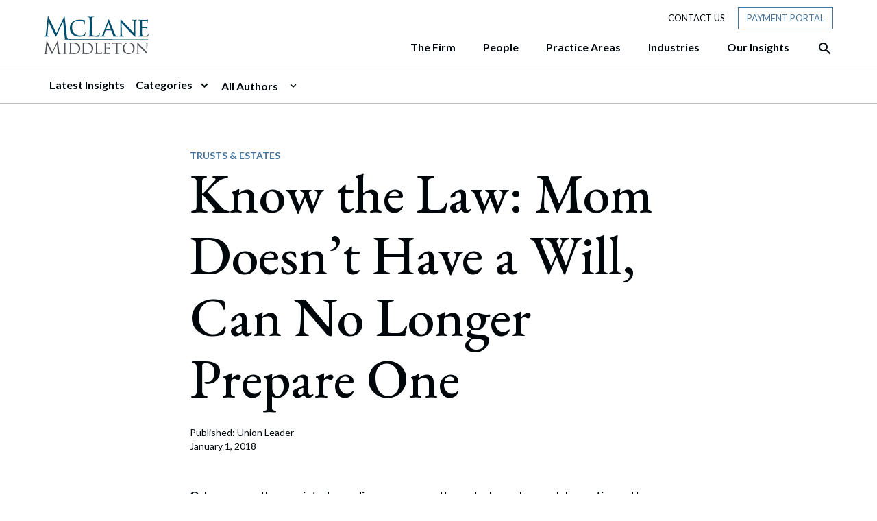

--- FILE ---
content_type: text/html; charset=UTF-8
request_url: https://www.mclane.com/insights/know-the-law-mom-doesnt-have-a-will-can-no-longer-prepare-one/
body_size: 30008
content:
<!DOCTYPE html>
<html lang="en-US">
<head>
	<meta charset="UTF-8">
	<meta name="viewport" content="width=device-width, initial-scale=1, shrink-to-fit=no">
	<link rel="profile" href="http://gmpg.org/xfn/11">
	
	<link rel="dns-prefetch" href="//cdn.hu-manity.co" />
		<!-- Cookie Compliance -->
		<script type="text/javascript">var huOptions = {"appID":"wwwmclanecom-8e25178","currentLanguage":"en","blocking":false,"globalCookie":false,"isAdmin":false,"privacyConsent":false};</script>
		<script type="text/javascript" src="https://cdn.hu-manity.co/hu-banner.min.js"></script><meta name='robots' content='index, follow, max-image-preview:large, max-snippet:-1, max-video-preview:-1' />

	<!-- This site is optimized with the Yoast SEO plugin v26.4 - https://yoast.com/wordpress/plugins/seo/ -->
	<title>Know the Law: Mom Doesn&#039;t Have a Will, Can No Longer Prepare One - McLane Middleton</title>
	<link rel="canonical" href="https://www.mclane.com/insights/know-the-law-mom-doesnt-have-a-will-can-no-longer-prepare-one/" />
	<meta property="og:locale" content="en_US" />
	<meta property="og:type" content="article" />
	<meta property="og:title" content="Know the Law: Mom Doesn&#039;t Have a Will, Can No Longer Prepare One - McLane Middleton" />
	<meta property="og:description" content="Q: I was recently appointed guardian over my mother, who has advanced dementia, and I discovered that she never did any estate planning. Do I have any options now?  A:" />
	<meta property="og:url" content="https://www.mclane.com/insights/know-the-law-mom-doesnt-have-a-will-can-no-longer-prepare-one/" />
	<meta property="og:site_name" content="McLane Middleton" />
	<meta property="article:published_time" content="2018-01-01T05:00:00+00:00" />
	<meta property="article:modified_time" content="2021-10-24T11:23:10+00:00" />
	<meta property="og:image" content="https://www.mclane.com/wp-content/uploads/News-Featured-Image-Trusts-and-Estates.jpg" />
	<meta property="og:image:width" content="500" />
	<meta property="og:image:height" content="200" />
	<meta property="og:image:type" content="image/jpeg" />
	<meta name="author" content="wedu" />
	<meta name="twitter:card" content="summary_large_image" />
	<meta name="twitter:label1" content="Written by" />
	<meta name="twitter:data1" content="wedu" />
	<meta name="twitter:label2" content="Est. reading time" />
	<meta name="twitter:data2" content="2 minutes" />
	<script type="application/ld+json" class="yoast-schema-graph">{"@context":"https://schema.org","@graph":[{"@type":"Article","@id":"https://www.mclane.com/insights/know-the-law-mom-doesnt-have-a-will-can-no-longer-prepare-one/#article","isPartOf":{"@id":"https://www.mclane.com/insights/know-the-law-mom-doesnt-have-a-will-can-no-longer-prepare-one/"},"author":{"name":"wedu","@id":"https://www.mclane.com/#/schema/person/ed252433efa2e96320d704932d3f09a9"},"headline":"Know the Law: Mom Doesn&#8217;t Have a Will, Can No Longer Prepare One","datePublished":"2018-01-01T05:00:00+00:00","dateModified":"2021-10-24T11:23:10+00:00","mainEntityOfPage":{"@id":"https://www.mclane.com/insights/know-the-law-mom-doesnt-have-a-will-can-no-longer-prepare-one/"},"wordCount":489,"publisher":{"@id":"https://www.mclane.com/#organization"},"image":{"@id":"https://www.mclane.com/insights/know-the-law-mom-doesnt-have-a-will-can-no-longer-prepare-one/#primaryimage"},"thumbnailUrl":"https://www.mclane.com/wp-content/uploads/News-Featured-Image-Trusts-and-Estates.jpg","articleSection":["Trusts &amp; Estates"],"inLanguage":"en-US"},{"@type":"WebPage","@id":"https://www.mclane.com/insights/know-the-law-mom-doesnt-have-a-will-can-no-longer-prepare-one/","url":"https://www.mclane.com/insights/know-the-law-mom-doesnt-have-a-will-can-no-longer-prepare-one/","name":"Know the Law: Mom Doesn't Have a Will, Can No Longer Prepare One - McLane Middleton","isPartOf":{"@id":"https://www.mclane.com/#website"},"primaryImageOfPage":{"@id":"https://www.mclane.com/insights/know-the-law-mom-doesnt-have-a-will-can-no-longer-prepare-one/#primaryimage"},"image":{"@id":"https://www.mclane.com/insights/know-the-law-mom-doesnt-have-a-will-can-no-longer-prepare-one/#primaryimage"},"thumbnailUrl":"https://www.mclane.com/wp-content/uploads/News-Featured-Image-Trusts-and-Estates.jpg","datePublished":"2018-01-01T05:00:00+00:00","dateModified":"2021-10-24T11:23:10+00:00","breadcrumb":{"@id":"https://www.mclane.com/insights/know-the-law-mom-doesnt-have-a-will-can-no-longer-prepare-one/#breadcrumb"},"inLanguage":"en-US","potentialAction":[{"@type":"ReadAction","target":["https://www.mclane.com/insights/know-the-law-mom-doesnt-have-a-will-can-no-longer-prepare-one/"]}]},{"@type":"ImageObject","inLanguage":"en-US","@id":"https://www.mclane.com/insights/know-the-law-mom-doesnt-have-a-will-can-no-longer-prepare-one/#primaryimage","url":"https://www.mclane.com/wp-content/uploads/News-Featured-Image-Trusts-and-Estates.jpg","contentUrl":"https://www.mclane.com/wp-content/uploads/News-Featured-Image-Trusts-and-Estates.jpg","width":500,"height":200,"caption":"News - Featured Image - Trusts-and-Estates"},{"@type":"BreadcrumbList","@id":"https://www.mclane.com/insights/know-the-law-mom-doesnt-have-a-will-can-no-longer-prepare-one/#breadcrumb","itemListElement":[{"@type":"ListItem","position":1,"name":"Home","item":"https://www.mclane.com/"},{"@type":"ListItem","position":2,"name":"Know the Law: Mom Doesn&#8217;t Have a Will, Can No Longer Prepare One"}]},{"@type":"WebSite","@id":"https://www.mclane.com/#website","url":"https://www.mclane.com/","name":"McLane Middleton","description":"","publisher":{"@id":"https://www.mclane.com/#organization"},"potentialAction":[{"@type":"SearchAction","target":{"@type":"EntryPoint","urlTemplate":"https://www.mclane.com/?s={search_term_string}"},"query-input":{"@type":"PropertyValueSpecification","valueRequired":true,"valueName":"search_term_string"}}],"inLanguage":"en-US"},{"@type":"Organization","@id":"https://www.mclane.com/#organization","name":"McLane Middleton","url":"https://www.mclane.com/","logo":{"@type":"ImageObject","inLanguage":"en-US","@id":"https://www.mclane.com/#/schema/logo/image/","url":"https://mclane.com/wp-content/uploads/brand-logo-mclane-1.svg","contentUrl":"https://mclane.com/wp-content/uploads/brand-logo-mclane-1.svg","width":153,"height":56,"caption":"McLane Middleton"},"image":{"@id":"https://www.mclane.com/#/schema/logo/image/"}},{"@type":"Person","@id":"https://www.mclane.com/#/schema/person/ed252433efa2e96320d704932d3f09a9","name":"wedu","image":{"@type":"ImageObject","inLanguage":"en-US","@id":"https://www.mclane.com/#/schema/person/image/","url":"https://secure.gravatar.com/avatar/6889857d63357d1bfb021978bc7ebbc2344a4045f315325b1edd0e27d3d7b81d?s=96&d=mm&r=g","contentUrl":"https://secure.gravatar.com/avatar/6889857d63357d1bfb021978bc7ebbc2344a4045f315325b1edd0e27d3d7b81d?s=96&d=mm&r=g","caption":"wedu"},"sameAs":["https://mclane.com"],"url":"https://www.mclane.com/insights/author/wedu/"}]}</script>
	<!-- / Yoast SEO plugin. -->


<link rel='dns-prefetch' href='//platform-api.sharethis.com' />
<link rel='dns-prefetch' href='//www.googletagmanager.com' />
<link rel="alternate" type="application/rss+xml" title="McLane Middleton &raquo; Feed" href="https://www.mclane.com/feed/" />
<link rel="alternate" type="application/rss+xml" title="McLane Middleton &raquo; Comments Feed" href="https://www.mclane.com/comments/feed/" />
<link rel="alternate" type="text/calendar" title="McLane Middleton &raquo; iCal Feed" href="https://www.mclane.com/events/?ical=1" />
<link rel="alternate" title="oEmbed (JSON)" type="application/json+oembed" href="https://www.mclane.com/wp-json/oembed/1.0/embed?url=https%3A%2F%2Fwww.mclane.com%2Finsights%2Fknow-the-law-mom-doesnt-have-a-will-can-no-longer-prepare-one%2F" />
<link rel="alternate" title="oEmbed (XML)" type="text/xml+oembed" href="https://www.mclane.com/wp-json/oembed/1.0/embed?url=https%3A%2F%2Fwww.mclane.com%2Finsights%2Fknow-the-law-mom-doesnt-have-a-will-can-no-longer-prepare-one%2F&#038;format=xml" />
<style id='wp-img-auto-sizes-contain-inline-css'>
img:is([sizes=auto i],[sizes^="auto," i]){contain-intrinsic-size:3000px 1500px}
/*# sourceURL=wp-img-auto-sizes-contain-inline-css */
</style>
<style id='wp-emoji-styles-inline-css'>

	img.wp-smiley, img.emoji {
		display: inline !important;
		border: none !important;
		box-shadow: none !important;
		height: 1em !important;
		width: 1em !important;
		margin: 0 0.07em !important;
		vertical-align: -0.1em !important;
		background: none !important;
		padding: 0 !important;
	}
/*# sourceURL=wp-emoji-styles-inline-css */
</style>
<link rel='stylesheet' id='share-this-share-buttons-sticky-css' href='https://www.mclane.com/wp-content/plugins/sharethis-share-buttons/css/mu-style.css?ver=1764086137' media='all' />
<link rel='stylesheet' id='understrap-styles-css' href='https://www.mclane.com/wp-content/themes/understrap-master/css/theme.min.css?ver=0.9.4.0008.1636570399' media='all' />
<link rel='stylesheet' id='ubermenu-css' href='https://www.mclane.com/wp-content/plugins/ubermenu/pro/assets/css/ubermenu.min.css?ver=3.7.2' media='all' />
<link rel='stylesheet' id='ubermenu-minimal-css' href='https://www.mclane.com/wp-content/plugins/ubermenu/assets/css/skins/minimal.css?ver=6.9' media='all' />
<link rel='stylesheet' id='ubermenu-grey-white-css' href='https://www.mclane.com/wp-content/plugins/ubermenu/assets/css/skins/blackwhite.css?ver=6.9' media='all' />
<link rel='stylesheet' id='ubermenu-font-awesome-all-css' href='https://www.mclane.com/wp-content/plugins/ubermenu/assets/fontawesome/css/all.min.css?ver=6.9' media='all' />
<script src="//platform-api.sharethis.com/js/sharethis.js?ver=2.3.6#property=60341e6c72186a0011088230&amp;product=inline-buttons&amp;source=sharethis-share-buttons-wordpress" id="share-this-share-buttons-mu-js"></script>
<script src="https://www.mclane.com/wp-includes/js/jquery/jquery.min.js?ver=3.7.1" id="jquery-core-js"></script>
<script src="https://www.mclane.com/wp-includes/js/jquery/jquery-migrate.min.js?ver=3.4.1" id="jquery-migrate-js"></script>
<link rel="https://api.w.org/" href="https://www.mclane.com/wp-json/" /><link rel="alternate" title="JSON" type="application/json" href="https://www.mclane.com/wp-json/wp/v2/posts/8154" /><link rel="EditURI" type="application/rsd+xml" title="RSD" href="https://www.mclane.com/xmlrpc.php?rsd" />
<meta name="generator" content="WordPress 6.9" />
<link rel='shortlink' href='https://www.mclane.com/?p=8154' />
<style>
#hu {
background-color: #ffffff !important;
}
#hu .hu-wrapper .hu-cookies-head .hu-heading {
	display: none !important;
}
</style><meta name="generator" content="Site Kit by Google 1.166.0" /><style id="ubermenu-custom-generated-css">
/** Font Awesome 4 Compatibility **/
.fa{font-style:normal;font-variant:normal;font-weight:normal;font-family:FontAwesome;}

/** UberMenu Custom Menu Styles (Customizer) **/
/* primarynav */
 .ubermenu-primarynav .ubermenu-row { max-width:1152px; margin-left:auto; margin-right:auto; }


/* Status: Loaded from Transient */

</style><meta name="tec-api-version" content="v1"><meta name="tec-api-origin" content="https://www.mclane.com"><link rel="alternate" href="https://www.mclane.com/wp-json/tribe/events/v1/" /><meta name="mobile-web-app-capable" content="yes">
<meta name="apple-mobile-web-app-capable" content="yes">
<meta name="apple-mobile-web-app-title" content="McLane Middleton - ">
<style>.recentcomments a{display:inline !important;padding:0 !important;margin:0 !important;}</style><link rel="icon" href="https://www.mclane.com/wp-content/uploads/favicon.png" sizes="32x32" />
<link rel="icon" href="https://www.mclane.com/wp-content/uploads/favicon.png" sizes="192x192" />
<link rel="apple-touch-icon" href="https://www.mclane.com/wp-content/uploads/favicon.png" />
<meta name="msapplication-TileImage" content="https://www.mclane.com/wp-content/uploads/favicon.png" />
		<style id="wp-custom-css">
			.single-people #single-wrapper section.generic ul{list-style: disc !important; margin-left: 20px;}

.home .split-counter-1.has-blue-box.blue-box-right .blue-box {
    top: -180px;
    right: -25px;
}

	.home .split-counter-0.has-blue-box.blue-box-left .blue-box {
        left: 0;
        top: -105px;
}

@media (max-width: 990px) {
  .home .split-counter-1.has-blue-box.blue-box-right .blue-box {
    top: 40px;
    right: -25px;
}
	.home .split-counter-0.has-blue-box.blue-box-left .blue-box {
        left: 0;
        top: 5px;
}
	
}
/* CSS for Alertbar */
.top-bar-notice {
    display: flex;
    flex-direction: column;
    gap: 10px;
}

h3.title {
    font-family: "EB Garamond", serif;
    font-size: 22px;
    font-weight: 600;
    letter-spacing: 0.5px;
    margin: 0;
    padding: 0;
}

p.header-popup-content {
    font-family: 'Lato';
    font-size: 16px;
    padding: 0;
    margin: 0;
}

a.cta-btn {
    background-color: #fff;
    font-size: 14px;
    font-weight: 400;
    text-transform: uppercase;
    color: #47749a!important;
    padding: 6px 12px;
}

a.cta-btn:hover {
    background-color: #47749a;
    font-size: 14px;
    font-weight: 400;
    text-transform: uppercase;
    color: #ffffff!important;
    padding: 6px 12px;
    text-decoration: none;
    border: 0.5px solid #ffffff;
}
.mtsnb-hide, .mtsnb-show {    
    font-size: 28px !important;
}
.top-bar-notice {
    padding-bottom: 14px !important;
}

.page-template-people .mix figure img {
    max-width: 100%;
    object-fit: cover;
    aspect-ratio: 1 / 1;
}

/* Industries Contact Custom CSS */
.industries-contact-ctas .row.multiple-ctas {
  display: grid !important;
  grid-template-columns: repeat(2, 1fr) !important;
  gap: 20px !important;
}

.industries-contact-ctas .row.multiple-ctas  .cta-content-wrapper .connect-text {
     font-size: 26px !important;
     max-width: none !important;
}

.industries-contact-ctas .row.multiple-ctas  .cta-content-wrapper {
      max-width: none !important;
      width: 100% !important;
      padding-right: 3px !important;
      padding-left: 0px !important;
  }

/* Desktop (4 columns) */
@media (min-width: 1024px) {
  .industries-contact-ctas .row.multiple-ctas {
    grid-template-columns: repeat(4, 1fr) !important;
    gap: 60px !important;
  }

@media (min-width: 1024px) {
    .industries-contact-ctas .row.multiple-ctas.many-ctas {
        grid-template-columns: repeat(2, 1fr) !important;
        gap: 60px !important;
    }
}
  .industries-contact-ctas .row.multiple-ctas  .cta-content-wrapper {
      max-width: none !important;
      width: 100% !important;
      padding-right: 3px !important;
      padding-left: 0px !important;
  }
   .industries-contact-ctas .row.multiple-ctas  .cta-content-wrapper .connect-text {
     font-size: 26px !important;
     max-width: none !important;
   }

    .industries-contact-ctas .row.multiple-ctas .connect-cta .btn {
        padding: 16px 50px !important;
    }
}

@media (max-width: 600px) {
  .industries-contact-ctas .row.multiple-ctas {
    grid-template-columns: 1fr !important;
  }
}		</style>
			<script type="text/javascript" src="https://www.bugherd.com/sidebarv2.js?apikey=frswbvnhoblditincayvuq" async="true"></script>
<style id='global-styles-inline-css'>
:root{--wp--preset--aspect-ratio--square: 1;--wp--preset--aspect-ratio--4-3: 4/3;--wp--preset--aspect-ratio--3-4: 3/4;--wp--preset--aspect-ratio--3-2: 3/2;--wp--preset--aspect-ratio--2-3: 2/3;--wp--preset--aspect-ratio--16-9: 16/9;--wp--preset--aspect-ratio--9-16: 9/16;--wp--preset--color--black: #000000;--wp--preset--color--cyan-bluish-gray: #abb8c3;--wp--preset--color--white: #ffffff;--wp--preset--color--pale-pink: #f78da7;--wp--preset--color--vivid-red: #cf2e2e;--wp--preset--color--luminous-vivid-orange: #ff6900;--wp--preset--color--luminous-vivid-amber: #fcb900;--wp--preset--color--light-green-cyan: #7bdcb5;--wp--preset--color--vivid-green-cyan: #00d084;--wp--preset--color--pale-cyan-blue: #8ed1fc;--wp--preset--color--vivid-cyan-blue: #0693e3;--wp--preset--color--vivid-purple: #9b51e0;--wp--preset--gradient--vivid-cyan-blue-to-vivid-purple: linear-gradient(135deg,rgb(6,147,227) 0%,rgb(155,81,224) 100%);--wp--preset--gradient--light-green-cyan-to-vivid-green-cyan: linear-gradient(135deg,rgb(122,220,180) 0%,rgb(0,208,130) 100%);--wp--preset--gradient--luminous-vivid-amber-to-luminous-vivid-orange: linear-gradient(135deg,rgb(252,185,0) 0%,rgb(255,105,0) 100%);--wp--preset--gradient--luminous-vivid-orange-to-vivid-red: linear-gradient(135deg,rgb(255,105,0) 0%,rgb(207,46,46) 100%);--wp--preset--gradient--very-light-gray-to-cyan-bluish-gray: linear-gradient(135deg,rgb(238,238,238) 0%,rgb(169,184,195) 100%);--wp--preset--gradient--cool-to-warm-spectrum: linear-gradient(135deg,rgb(74,234,220) 0%,rgb(151,120,209) 20%,rgb(207,42,186) 40%,rgb(238,44,130) 60%,rgb(251,105,98) 80%,rgb(254,248,76) 100%);--wp--preset--gradient--blush-light-purple: linear-gradient(135deg,rgb(255,206,236) 0%,rgb(152,150,240) 100%);--wp--preset--gradient--blush-bordeaux: linear-gradient(135deg,rgb(254,205,165) 0%,rgb(254,45,45) 50%,rgb(107,0,62) 100%);--wp--preset--gradient--luminous-dusk: linear-gradient(135deg,rgb(255,203,112) 0%,rgb(199,81,192) 50%,rgb(65,88,208) 100%);--wp--preset--gradient--pale-ocean: linear-gradient(135deg,rgb(255,245,203) 0%,rgb(182,227,212) 50%,rgb(51,167,181) 100%);--wp--preset--gradient--electric-grass: linear-gradient(135deg,rgb(202,248,128) 0%,rgb(113,206,126) 100%);--wp--preset--gradient--midnight: linear-gradient(135deg,rgb(2,3,129) 0%,rgb(40,116,252) 100%);--wp--preset--font-size--small: 13px;--wp--preset--font-size--medium: 20px;--wp--preset--font-size--large: 36px;--wp--preset--font-size--x-large: 42px;--wp--preset--spacing--20: 0.44rem;--wp--preset--spacing--30: 0.67rem;--wp--preset--spacing--40: 1rem;--wp--preset--spacing--50: 1.5rem;--wp--preset--spacing--60: 2.25rem;--wp--preset--spacing--70: 3.38rem;--wp--preset--spacing--80: 5.06rem;--wp--preset--shadow--natural: 6px 6px 9px rgba(0, 0, 0, 0.2);--wp--preset--shadow--deep: 12px 12px 50px rgba(0, 0, 0, 0.4);--wp--preset--shadow--sharp: 6px 6px 0px rgba(0, 0, 0, 0.2);--wp--preset--shadow--outlined: 6px 6px 0px -3px rgb(255, 255, 255), 6px 6px rgb(0, 0, 0);--wp--preset--shadow--crisp: 6px 6px 0px rgb(0, 0, 0);}:where(.is-layout-flex){gap: 0.5em;}:where(.is-layout-grid){gap: 0.5em;}body .is-layout-flex{display: flex;}.is-layout-flex{flex-wrap: wrap;align-items: center;}.is-layout-flex > :is(*, div){margin: 0;}body .is-layout-grid{display: grid;}.is-layout-grid > :is(*, div){margin: 0;}:where(.wp-block-columns.is-layout-flex){gap: 2em;}:where(.wp-block-columns.is-layout-grid){gap: 2em;}:where(.wp-block-post-template.is-layout-flex){gap: 1.25em;}:where(.wp-block-post-template.is-layout-grid){gap: 1.25em;}.has-black-color{color: var(--wp--preset--color--black) !important;}.has-cyan-bluish-gray-color{color: var(--wp--preset--color--cyan-bluish-gray) !important;}.has-white-color{color: var(--wp--preset--color--white) !important;}.has-pale-pink-color{color: var(--wp--preset--color--pale-pink) !important;}.has-vivid-red-color{color: var(--wp--preset--color--vivid-red) !important;}.has-luminous-vivid-orange-color{color: var(--wp--preset--color--luminous-vivid-orange) !important;}.has-luminous-vivid-amber-color{color: var(--wp--preset--color--luminous-vivid-amber) !important;}.has-light-green-cyan-color{color: var(--wp--preset--color--light-green-cyan) !important;}.has-vivid-green-cyan-color{color: var(--wp--preset--color--vivid-green-cyan) !important;}.has-pale-cyan-blue-color{color: var(--wp--preset--color--pale-cyan-blue) !important;}.has-vivid-cyan-blue-color{color: var(--wp--preset--color--vivid-cyan-blue) !important;}.has-vivid-purple-color{color: var(--wp--preset--color--vivid-purple) !important;}.has-black-background-color{background-color: var(--wp--preset--color--black) !important;}.has-cyan-bluish-gray-background-color{background-color: var(--wp--preset--color--cyan-bluish-gray) !important;}.has-white-background-color{background-color: var(--wp--preset--color--white) !important;}.has-pale-pink-background-color{background-color: var(--wp--preset--color--pale-pink) !important;}.has-vivid-red-background-color{background-color: var(--wp--preset--color--vivid-red) !important;}.has-luminous-vivid-orange-background-color{background-color: var(--wp--preset--color--luminous-vivid-orange) !important;}.has-luminous-vivid-amber-background-color{background-color: var(--wp--preset--color--luminous-vivid-amber) !important;}.has-light-green-cyan-background-color{background-color: var(--wp--preset--color--light-green-cyan) !important;}.has-vivid-green-cyan-background-color{background-color: var(--wp--preset--color--vivid-green-cyan) !important;}.has-pale-cyan-blue-background-color{background-color: var(--wp--preset--color--pale-cyan-blue) !important;}.has-vivid-cyan-blue-background-color{background-color: var(--wp--preset--color--vivid-cyan-blue) !important;}.has-vivid-purple-background-color{background-color: var(--wp--preset--color--vivid-purple) !important;}.has-black-border-color{border-color: var(--wp--preset--color--black) !important;}.has-cyan-bluish-gray-border-color{border-color: var(--wp--preset--color--cyan-bluish-gray) !important;}.has-white-border-color{border-color: var(--wp--preset--color--white) !important;}.has-pale-pink-border-color{border-color: var(--wp--preset--color--pale-pink) !important;}.has-vivid-red-border-color{border-color: var(--wp--preset--color--vivid-red) !important;}.has-luminous-vivid-orange-border-color{border-color: var(--wp--preset--color--luminous-vivid-orange) !important;}.has-luminous-vivid-amber-border-color{border-color: var(--wp--preset--color--luminous-vivid-amber) !important;}.has-light-green-cyan-border-color{border-color: var(--wp--preset--color--light-green-cyan) !important;}.has-vivid-green-cyan-border-color{border-color: var(--wp--preset--color--vivid-green-cyan) !important;}.has-pale-cyan-blue-border-color{border-color: var(--wp--preset--color--pale-cyan-blue) !important;}.has-vivid-cyan-blue-border-color{border-color: var(--wp--preset--color--vivid-cyan-blue) !important;}.has-vivid-purple-border-color{border-color: var(--wp--preset--color--vivid-purple) !important;}.has-vivid-cyan-blue-to-vivid-purple-gradient-background{background: var(--wp--preset--gradient--vivid-cyan-blue-to-vivid-purple) !important;}.has-light-green-cyan-to-vivid-green-cyan-gradient-background{background: var(--wp--preset--gradient--light-green-cyan-to-vivid-green-cyan) !important;}.has-luminous-vivid-amber-to-luminous-vivid-orange-gradient-background{background: var(--wp--preset--gradient--luminous-vivid-amber-to-luminous-vivid-orange) !important;}.has-luminous-vivid-orange-to-vivid-red-gradient-background{background: var(--wp--preset--gradient--luminous-vivid-orange-to-vivid-red) !important;}.has-very-light-gray-to-cyan-bluish-gray-gradient-background{background: var(--wp--preset--gradient--very-light-gray-to-cyan-bluish-gray) !important;}.has-cool-to-warm-spectrum-gradient-background{background: var(--wp--preset--gradient--cool-to-warm-spectrum) !important;}.has-blush-light-purple-gradient-background{background: var(--wp--preset--gradient--blush-light-purple) !important;}.has-blush-bordeaux-gradient-background{background: var(--wp--preset--gradient--blush-bordeaux) !important;}.has-luminous-dusk-gradient-background{background: var(--wp--preset--gradient--luminous-dusk) !important;}.has-pale-ocean-gradient-background{background: var(--wp--preset--gradient--pale-ocean) !important;}.has-electric-grass-gradient-background{background: var(--wp--preset--gradient--electric-grass) !important;}.has-midnight-gradient-background{background: var(--wp--preset--gradient--midnight) !important;}.has-small-font-size{font-size: var(--wp--preset--font-size--small) !important;}.has-medium-font-size{font-size: var(--wp--preset--font-size--medium) !important;}.has-large-font-size{font-size: var(--wp--preset--font-size--large) !important;}.has-x-large-font-size{font-size: var(--wp--preset--font-size--x-large) !important;}
/*# sourceURL=global-styles-inline-css */
</style>
</head>

<body class="wp-singular post-template-default single single-post postid-8154 single-format-standard wp-custom-logo wp-embed-responsive wp-theme-understrap-master cookies-not-set tribe-no-js group-blog" itemscope itemtype="http://schema.org/WebSite">

<div class="site" id="page">

	<!-- ******************* The Navbar Area ******************* -->
	<div id="wrapper-navbar">

		<a class="skip-link sr-only sr-only-focusable" href="#content">Skip to content</a>

		<nav id="main-nav" class="navbar navbar-expand-lg" aria-labelledby="main-nav-label">

			<h2 id="main-nav-label" class="sr-only">
				Main Navigation			</h2>

							<div class="container">
								<a class="mobile-menu-button ubermenu-responsive-toggle ubermenu-responsive-toggle-primarynav ubermenu-skin-minimal ubermenu-loc-primary ubermenu-responsive-toggle-content-align-left ubermenu-responsive-toggle-align-full ubermenu-responsive-toggle-icon-only " tabindex="0" data-ubermenu-target="ubermenu-primarynav-2-primary-2" aria-label="Open Site Navigation">
						<span class="material-icons mi-icon-menu" aria-hidden="true"></span>
					</a>

						<!-- Your site title as branding in the menu -->
						<a href="https://www.mclane.com/" class="navbar-brand custom-logo-link" rel="home"><img width="153" height="56" src="https://www.mclane.com/wp-content/uploads/brand-logo-mclane.svg" class="img-fluid" alt="McLane Middleton" decoding="async" /></a>						<!-- end custom logo -->
					<nav class="header-nav header-small-nav d-none d-lg-block">
						<ul>
							<li><a href="/contact-us">Contact Us</a></li>
							<li class="payment-portal"><a href="/payment-portal" class="btn tool-btn">Payment Portal</a></li>
						</ul>
					</nav>
					<div class="search-btn d-block d-lg-none mobile">
								<div class="btn-container">
			<a href="#search" class="desktop-search-activator" aria-label="Open the Search Panel">
				<span class="material-icons mi-icon-search" aria-hidden="true" ></span>
			</a>
			<a href="#" class="desktop-search-deactivator" aria-label="Close the Search Panel">
				<span class="material-icons mi-icon-close" aria-hidden="true" ></span>
			</a>
		</div>
							</div>

					<div class="nav-wrapper">
						<!-- The WordPress Menu goes here -->
						
<!-- UberMenu [Configuration:primarynav] [Theme Loc:primary] [Integration:auto] -->
<a class="ubermenu-responsive-toggle ubermenu-responsive-toggle-primarynav ubermenu-skin-minimal ubermenu-loc-primary ubermenu-responsive-toggle-content-align-left ubermenu-responsive-toggle-align-full ubermenu-responsive-toggle-icon-only " tabindex="0" data-ubermenu-target="ubermenu-primarynav-2-primary-2"><i class="fas fa-bars" ></i></a><nav id="ubermenu-primarynav-2-primary-2" class="ubermenu ubermenu-nojs ubermenu-primarynav ubermenu-menu-2 ubermenu-loc-primary ubermenu-responsive ubermenu-responsive-default ubermenu-mobile-modal ubermenu-responsive-collapse ubermenu-horizontal ubermenu-transition-none ubermenu-trigger-hover_intent ubermenu-skin-minimal  ubermenu-bar-align-full ubermenu-items-align-right ubermenu-bound-inner ubermenu-disable-submenu-scroll ubermenu-retractors-responsive ubermenu-submenu-indicator-closes"><ul id="ubermenu-nav-primarynav-2-primary" class="ubermenu-nav" data-title="Primary Menu"><li id="menu-item-667" class="ubermenu-item ubermenu-item-type-custom ubermenu-item-object-custom ubermenu-item-has-children ubermenu-item-667 ubermenu-item-level-0 ubermenu-column ubermenu-column-auto ubermenu-has-submenu-drop ubermenu-has-submenu-mega" ><a class="ubermenu-target ubermenu-item-layout-default ubermenu-item-layout-text_only" href="#" tabindex="0"><span class="ubermenu-target-title ubermenu-target-text">The Firm</span></a><ul  class="ubermenu-submenu ubermenu-submenu-id-667 ubermenu-submenu-type-auto ubermenu-submenu-type-mega ubermenu-submenu-drop ubermenu-submenu-align-full_width"  ><!-- begin Segment: Menu ID 38 --><!-- begin Tabs: [Tabs] 2580 --><li id="menu-item-2580" class="ubermenu-item ubermenu-tabs ubermenu-item-2580 ubermenu-item-level-1 ubermenu-column ubermenu-column-full ubermenu-tab-layout-left ubermenu-tabs-show-default ubermenu-tabs-show-current"><ul  class="ubermenu-tabs-group ubermenu-column ubermenu-column-1-4 ubermenu-submenu ubermenu-submenu-id-2580 ubermenu-submenu-type-auto ubermenu-submenu-type-tabs-group"  ><li id="menu-item-2581" class="ubermenu-tab ubermenu-item ubermenu-item-type-post_type ubermenu-item-object-page ubermenu-item-has-children ubermenu-item-2581 ubermenu-item-auto ubermenu-column ubermenu-column-full ubermenu-has-submenu-drop" data-ubermenu-trigger="mouseover" ><a class="ubermenu-target ubermenu-item-layout-default ubermenu-item-layout-text_only uber-megamenu-chevron-right" href="https://www.mclane.com/about-us/"><span class="ubermenu-target-title ubermenu-target-text">About Us</span></a><ul  class="ubermenu-tab-content-panel ubermenu-column ubermenu-column-3-4 ubermenu-submenu ubermenu-submenu-id-2581 ubermenu-submenu-type-tab-content-panel"  ><li class="  ubermenu-item ubermenu-item-type-custom ubermenu-item-object-ubermenu-custom ubermenu-item-has-children ubermenu-item-2584 ubermenu-item-level-5 ubermenu-column ubermenu-column-auto ubermenu-has-submenu-stack ubermenu-item-type-column ubermenu-column-id-2584"><ul  class="ubermenu-submenu ubermenu-submenu-id-2584 ubermenu-submenu-type-stack"  ><li id="menu-item-5411" class="ubermenu-item ubermenu-item-type-post_type ubermenu-item-object-page ubermenu-item-5411 ubermenu-item-auto ubermenu-item-normal ubermenu-item-level-7 ubermenu-column ubermenu-column-auto" ><a class="ubermenu-target ubermenu-item-layout-default ubermenu-item-layout-text_only ubermenu-item-with-east" href="https://www.mclane.com/about-us/"><span class="ubermenu-target-title ubermenu-target-text">About Us</span></a></li><li id="menu-item-5407" class="ubermenu-item ubermenu-item-type-post_type ubermenu-item-object-page ubermenu-item-5407 ubermenu-item-auto ubermenu-item-normal ubermenu-item-level-7 ubermenu-column ubermenu-column-auto" ><a class="ubermenu-target ubermenu-item-layout-default ubermenu-item-layout-text_only" href="https://www.mclane.com/our-mission/"><span class="ubermenu-target-title ubermenu-target-text">Our Mission</span></a></li><li id="menu-item-5408" class="ubermenu-item ubermenu-item-type-post_type ubermenu-item-object-page ubermenu-item-5408 ubermenu-item-auto ubermenu-item-normal ubermenu-item-level-7 ubermenu-column ubermenu-column-auto" ><a class="ubermenu-target ubermenu-item-layout-default ubermenu-item-layout-text_only" href="https://www.mclane.com/community/"><span class="ubermenu-target-title ubermenu-target-text">Community</span></a></li><li id="menu-item-5409" class="ubermenu-item ubermenu-item-type-post_type ubermenu-item-object-page ubermenu-item-5409 ubermenu-item-auto ubermenu-item-normal ubermenu-item-level-7 ubermenu-column ubermenu-column-auto" ><a class="ubermenu-target ubermenu-item-layout-default ubermenu-item-layout-text_only" href="https://www.mclane.com/diversity-equity-and-inclusion/"><span class="ubermenu-target-title ubermenu-target-text">Diversity, Equity, and Inclusion</span></a></li><li id="menu-item-5410" class="ubermenu-item ubermenu-item-type-post_type ubermenu-item-object-page ubermenu-item-5410 ubermenu-item-auto ubermenu-item-normal ubermenu-item-level-7 ubermenu-column ubermenu-column-auto" ><a class="ubermenu-target ubermenu-item-layout-default ubermenu-item-layout-text_only" href="https://www.mclane.com/pro-bono-work/"><span class="ubermenu-target-title ubermenu-target-text">Pro Bono Work</span></a></li><li id="menu-item-18226" class="ubermenu-item ubermenu-item-type-post_type ubermenu-item-object-page ubermenu-item-18226 ubermenu-item-auto ubermenu-item-normal ubermenu-item-level-7 ubermenu-column ubermenu-column-auto" ><a class="ubermenu-target ubermenu-item-layout-default ubermenu-item-layout-text_only" href="https://www.mclane.com/technology-security/"><span class="ubermenu-target-title ubermenu-target-text">Technology &#038; Security</span></a></li><li id="menu-item-18024" class="ubermenu-item ubermenu-item-type-post_type ubermenu-item-object-page ubermenu-item-18024 ubermenu-item-auto ubermenu-item-normal ubermenu-item-level-7 ubermenu-column ubermenu-column-auto" ><a class="ubermenu-target ubermenu-item-layout-default ubermenu-item-layout-text_only" href="https://www.mclane.com/firm-awards-recognitions/"><span class="ubermenu-target-title ubermenu-target-text">Firm Awards &#038; Recognitions</span></a></li></ul></li></ul></li><li id="menu-item-2582" class="ubermenu-tab ubermenu-item ubermenu-item-type-custom ubermenu-item-object-custom ubermenu-item-has-children ubermenu-item-2582 ubermenu-item-auto ubermenu-column ubermenu-column-full ubermenu-has-submenu-drop" data-ubermenu-trigger="mouseover" ><a class="ubermenu-target ubermenu-item-layout-default ubermenu-item-layout-text_only" href="/news"><span class="ubermenu-target-title ubermenu-target-text">News</span></a><ul  class="ubermenu-tab-content-panel ubermenu-column ubermenu-column-3-4 ubermenu-submenu ubermenu-submenu-id-2582 ubermenu-submenu-type-tab-content-panel"  ><li class="  ubermenu-item ubermenu-item-type-custom ubermenu-item-object-ubermenu-custom ubermenu-item-has-children ubermenu-item-2585 ubermenu-item-level-5 ubermenu-column ubermenu-column-auto ubermenu-has-submenu-stack ubermenu-item-type-column ubermenu-column-id-2585"><ul  class="ubermenu-submenu ubermenu-submenu-id-2585 ubermenu-submenu-type-stack"  ><li id="menu-item-2588" class="ubermenu-item ubermenu-item-type-custom ubermenu-item-object-ubermenu-custom ubermenu-item-2588 ubermenu-item-auto ubermenu-item-normal ubermenu-item-level-7 ubermenu-column ubermenu-column-auto" ><div class="ubermenu-content-block ubermenu-custom-content ubermenu-custom-content-padded"><h5>News</h5>
<p class="lead">Check out the latest news about McLane Middleton and its team of attorneys. </p>
<p class="body"><a href="https://www.mclane.com/news/">Click here to see our latest news.</a></p></div></li></ul></li></ul></li><li id="menu-item-2583" class="ubermenu-tab ubermenu-item ubermenu-item-type-custom ubermenu-item-object-custom ubermenu-item-has-children ubermenu-item-2583 ubermenu-item-auto ubermenu-column ubermenu-column-full ubermenu-has-submenu-drop" data-ubermenu-trigger="mouseover" ><a class="ubermenu-target ubermenu-item-layout-default ubermenu-item-layout-text_only" href="/events"><span class="ubermenu-target-title ubermenu-target-text">Events</span></a><ul  class="ubermenu-tab-content-panel ubermenu-column ubermenu-column-3-4 ubermenu-submenu ubermenu-submenu-id-2583 ubermenu-submenu-type-tab-content-panel"  ><li class="  ubermenu-item ubermenu-item-type-custom ubermenu-item-object-ubermenu-custom ubermenu-item-has-children ubermenu-item-2586 ubermenu-item-level-5 ubermenu-column ubermenu-column-auto ubermenu-has-submenu-stack ubermenu-item-type-column ubermenu-column-id-2586"><ul  class="ubermenu-submenu ubermenu-submenu-id-2586 ubermenu-submenu-type-stack"  ><li id="menu-item-2589" class="ubermenu-item ubermenu-item-type-custom ubermenu-item-object-ubermenu-custom ubermenu-item-2589 ubermenu-item-auto ubermenu-item-normal ubermenu-item-level-7 ubermenu-column ubermenu-column-auto" ><div class="ubermenu-content-block ubermenu-custom-content ubermenu-custom-content-padded"><h5>Events</h5>
<p class="lead">McLane Middleton attorneys often present on the latest regulatory updates and legal trends to help keep you and your business informed. </p>
<p class="body"><a href="https://www.mclane.com/events/">Click here to see our upcoming programs.</a></p></div></li></ul></li></ul></li><li id="menu-item-2592" class="ubermenu-tab ubermenu-item ubermenu-item-type-post_type ubermenu-item-object-page ubermenu-item-has-children ubermenu-item-2592 ubermenu-item-auto ubermenu-column ubermenu-column-full ubermenu-has-submenu-drop" data-ubermenu-trigger="mouseover" ><a class="ubermenu-target ubermenu-item-layout-default ubermenu-item-layout-text_only uber-megamenu-chevron-right" href="https://www.mclane.com/locations/"><span class="ubermenu-target-title ubermenu-target-text">Locations</span></a><ul  class="ubermenu-tab-content-panel ubermenu-column ubermenu-column-3-4 ubermenu-submenu ubermenu-submenu-id-2592 ubermenu-submenu-type-tab-content-panel"  ><li class="  ubermenu-item ubermenu-item-type-custom ubermenu-item-object-ubermenu-custom ubermenu-item-has-children ubermenu-item-2593 ubermenu-item-level-5 ubermenu-column ubermenu-column-auto ubermenu-has-submenu-stack ubermenu-item-type-column ubermenu-column-id-2593"><ul  class="ubermenu-submenu ubermenu-submenu-id-2593 ubermenu-submenu-type-stack"  ><li id="menu-item-2598" class="ubermenu-item ubermenu-item-type-post_type ubermenu-item-object-locations ubermenu-item-2598 ubermenu-item-auto ubermenu-item-normal ubermenu-item-level-7 ubermenu-column ubermenu-column-auto" ><a class="ubermenu-target ubermenu-item-layout-default ubermenu-item-layout-text_only" href="https://www.mclane.com/locations/manchester/"><span class="ubermenu-target-title ubermenu-target-text">Manchester, NH</span></a></li><li id="menu-item-2597" class="ubermenu-item ubermenu-item-type-post_type ubermenu-item-object-locations ubermenu-item-2597 ubermenu-item-auto ubermenu-item-normal ubermenu-item-level-7 ubermenu-column ubermenu-column-auto" ><a class="ubermenu-target ubermenu-item-layout-default ubermenu-item-layout-text_only" href="https://www.mclane.com/locations/woburn/"><span class="ubermenu-target-title ubermenu-target-text">Woburn, MA</span></a></li><li id="menu-item-2595" class="ubermenu-item ubermenu-item-type-post_type ubermenu-item-object-locations ubermenu-item-2595 ubermenu-item-auto ubermenu-item-normal ubermenu-item-level-7 ubermenu-column ubermenu-column-auto" ><a class="ubermenu-target ubermenu-item-layout-default ubermenu-item-layout-text_only" href="https://www.mclane.com/locations/concord/"><span class="ubermenu-target-title ubermenu-target-text">Concord, NH</span></a></li><li id="menu-item-2596" class="ubermenu-item ubermenu-item-type-post_type ubermenu-item-object-locations ubermenu-item-2596 ubermenu-item-auto ubermenu-item-normal ubermenu-item-level-7 ubermenu-column ubermenu-column-auto" ><a class="ubermenu-target ubermenu-item-layout-default ubermenu-item-layout-text_only" href="https://www.mclane.com/locations/portsmouth/"><span class="ubermenu-target-title ubermenu-target-text">Portsmouth, NH</span></a></li><li id="menu-item-2594" class="ubermenu-item ubermenu-item-type-post_type ubermenu-item-object-locations ubermenu-item-2594 ubermenu-item-auto ubermenu-item-normal ubermenu-item-level-7 ubermenu-column ubermenu-column-auto" ><a class="ubermenu-target ubermenu-item-layout-default ubermenu-item-layout-text_only" href="https://www.mclane.com/locations/boston/"><span class="ubermenu-target-title ubermenu-target-text">Boston, MA</span></a></li></ul></li></ul></li><li id="menu-item-2590" class="ubermenu-tab ubermenu-item ubermenu-item-type-post_type ubermenu-item-object-page ubermenu-item-has-children ubermenu-item-2590 ubermenu-item-auto ubermenu-column ubermenu-column-full ubermenu-has-submenu-drop" data-ubermenu-trigger="mouseover" ><a class="ubermenu-target ubermenu-item-layout-default ubermenu-item-layout-text_only uber-megamenu-chevron-right" href="https://www.mclane.com/careers/"><span class="ubermenu-target-title ubermenu-target-text">Careers</span></a><ul  class="ubermenu-tab-content-panel ubermenu-column ubermenu-column-3-4 ubermenu-submenu ubermenu-submenu-id-2590 ubermenu-submenu-type-tab-content-panel"  ><li class="  ubermenu-item ubermenu-item-type-custom ubermenu-item-object-ubermenu-custom ubermenu-item-has-children ubermenu-item-2591 ubermenu-item-level-5 ubermenu-column ubermenu-column-auto ubermenu-has-submenu-stack ubermenu-item-type-column ubermenu-column-id-2591"><ul  class="ubermenu-submenu ubermenu-submenu-id-2591 ubermenu-submenu-type-stack"  ><li id="menu-item-5429" class="ubermenu-item ubermenu-item-type-post_type ubermenu-item-object-page ubermenu-item-5429 ubermenu-item-auto ubermenu-item-normal ubermenu-item-level-7 ubermenu-column ubermenu-column-auto" ><a class="ubermenu-target ubermenu-item-layout-default ubermenu-item-layout-text_only ubermenu-item-with-east" href="https://www.mclane.com/careers/"><span class="ubermenu-target-title ubermenu-target-text">Careers</span></a></li><li id="menu-item-2600" class="ubermenu-item ubermenu-item-type-post_type ubermenu-item-object-page ubermenu-item-2600 ubermenu-item-auto ubermenu-item-normal ubermenu-item-level-7 ubermenu-column ubermenu-column-auto" ><a class="ubermenu-target ubermenu-item-layout-default ubermenu-item-layout-text_only" href="https://www.mclane.com/current-openings/"><span class="ubermenu-target-title ubermenu-target-text">Current Openings</span></a></li><li id="menu-item-5428" class="ubermenu-item ubermenu-item-type-post_type ubermenu-item-object-page ubermenu-item-5428 ubermenu-item-auto ubermenu-item-normal ubermenu-item-level-7 ubermenu-column ubermenu-column-auto" ><a class="ubermenu-target ubermenu-item-layout-default ubermenu-item-layout-text_only" href="https://www.mclane.com/law-students/"><span class="ubermenu-target-title ubermenu-target-text">Law Students</span></a></li><li id="menu-item-5529" class="ubermenu-item ubermenu-item-type-post_type ubermenu-item-object-page ubermenu-item-5529 ubermenu-item-auto ubermenu-item-normal ubermenu-item-level-7 ubermenu-column ubermenu-column-auto" ><a class="ubermenu-target ubermenu-item-layout-default ubermenu-item-layout-text_only" href="https://www.mclane.com/lifestyle-and-culture/"><span class="ubermenu-target-title ubermenu-target-text">Lifestyle and Culture</span></a></li><li id="menu-item-7447" class="ubermenu-item ubermenu-item-type-post_type ubermenu-item-object-page ubermenu-item-7447 ubermenu-item-auto ubermenu-item-normal ubermenu-item-level-7 ubermenu-column ubermenu-column-auto" ><a class="ubermenu-target ubermenu-item-layout-default ubermenu-item-layout-text_only" href="https://www.mclane.com/benefits/"><span class="ubermenu-target-title ubermenu-target-text">Benefits</span></a></li><li id="menu-item-7446" class="ubermenu-item ubermenu-item-type-post_type ubermenu-item-object-page ubermenu-item-7446 ubermenu-item-auto ubermenu-item-normal ubermenu-item-level-7 ubermenu-column ubermenu-column-auto" ><a class="ubermenu-target ubermenu-item-layout-default ubermenu-item-layout-text_only" href="https://www.mclane.com/leadership-and-professional-development/"><span class="ubermenu-target-title ubermenu-target-text">Leadership and Professional Development</span></a></li><li id="menu-item-13352" class="ubermenu-item ubermenu-item-type-post_type ubermenu-item-object-page ubermenu-item-13352 ubermenu-item-auto ubermenu-item-normal ubermenu-item-level-7 ubermenu-column ubermenu-column-auto" ><a class="ubermenu-target ubermenu-item-layout-default ubermenu-item-layout-text_only" href="https://www.mclane.com/diversity-equity-and-inclusion/"><span class="ubermenu-target-title ubermenu-target-text">Diversity, Equity, and Inclusion</span></a></li></ul></li></ul></li></ul></li><!-- end Tabs: [Tabs] 2580 --><!-- end Segment: 38 --></ul></li><li id="menu-item-181" class="ubermenu-item ubermenu-item-type-custom ubermenu-item-object-custom ubermenu-item-has-children ubermenu-item-181 ubermenu-item-level-0 ubermenu-column ubermenu-column-auto ubermenu-has-submenu-drop ubermenu-has-submenu-mega" ><a class="ubermenu-target ubermenu-item-layout-default ubermenu-item-layout-text_only" href="/people" tabindex="0"><span class="ubermenu-target-title ubermenu-target-text">People</span></a><ul  class="ubermenu-submenu ubermenu-submenu-id-181 ubermenu-submenu-type-auto ubermenu-submenu-type-mega ubermenu-submenu-drop ubermenu-submenu-align-full_width"  ><!-- begin Segment: Menu ID 37 --><!-- begin Tabs: [Tabs] 1891 --><li id="menu-item-1891" class="ubermenu-item ubermenu-tabs ubermenu-item-1891 ubermenu-item-level-1 ubermenu-column ubermenu-column-full ubermenu-tab-layout-left ubermenu-tabs-show-default ubermenu-tabs-show-current"><ul  class="ubermenu-tabs-group ubermenu-column ubermenu-column-1-4 ubermenu-submenu ubermenu-submenu-id-1891 ubermenu-submenu-type-auto ubermenu-submenu-type-tabs-group"  ><li id="menu-item-1897" class="ubermenu-tab ubermenu-item ubermenu-item-type-post_type ubermenu-item-object-page ubermenu-item-has-children ubermenu-item-1897 ubermenu-item-auto ubermenu-column ubermenu-column-full ubermenu-has-submenu-drop" data-ubermenu-trigger="mouseover" ><a class="ubermenu-target ubermenu-item-layout-default ubermenu-item-layout-text_only" href="https://www.mclane.com/people/"><span class="ubermenu-target-title ubermenu-target-text">Our People</span></a><ul  class="ubermenu-tab-content-panel ubermenu-column ubermenu-column-3-4 ubermenu-submenu ubermenu-submenu-id-1897 ubermenu-submenu-type-tab-content-panel"  ><li class="  ubermenu-item ubermenu-item-type-custom ubermenu-item-object-ubermenu-custom ubermenu-item-has-children ubermenu-item-1900 ubermenu-item-level-5 ubermenu-column ubermenu-column-10-11 ubermenu-has-submenu-stack ubermenu-item-type-column ubermenu-column-id-1900"><ul  class="ubermenu-submenu ubermenu-submenu-id-1900 ubermenu-submenu-type-stack"  ><li id="menu-item-1899" class="ubermenu-item ubermenu-item-type-custom ubermenu-item-object-ubermenu-custom ubermenu-item-1899 ubermenu-item-auto ubermenu-item-normal ubermenu-item-level-7 ubermenu-column ubermenu-column-auto" ><div class="ubermenu-content-block ubermenu-custom-content ubermenu-custom-content-padded"><h5>People</h5>
<p class="lead">With over 115 attorneys and 25 paralegals, our progressive approach and team enables us to work with all types of clients, and to deliver customized, cost-effective solutions.</p></div></li></ul></li></ul></li><li id="menu-item-1894" class="ubermenu-tab ubermenu-item ubermenu-item-type-custom ubermenu-item-object-custom ubermenu-item-1894 ubermenu-item-auto ubermenu-column ubermenu-column-full" ><a class="ubermenu-target ubermenu-item-layout-default ubermenu-item-layout-text_only" href="/people/?type=attorney"><span class="ubermenu-target-title ubermenu-target-text">Attorneys</span></a></li><li id="menu-item-1892" class="ubermenu-tab ubermenu-item ubermenu-item-type-custom ubermenu-item-object-custom ubermenu-item-1892 ubermenu-item-auto ubermenu-column ubermenu-column-full" ><a class="ubermenu-target ubermenu-item-layout-default ubermenu-item-layout-text_only" href="/people/?type=paralegal"><span class="ubermenu-target-title ubermenu-target-text">Paralegals</span></a></li><li id="menu-item-12465" class="ubermenu-tab ubermenu-item ubermenu-item-type-custom ubermenu-item-object-custom ubermenu-item-12465 ubermenu-item-auto ubermenu-column ubermenu-column-full" ><a class="ubermenu-target ubermenu-item-layout-default ubermenu-item-layout-text_only" href="/people/?type=trust"><span class="ubermenu-target-title ubermenu-target-text">Trust Services</span></a></li><li id="menu-item-1893" class="ubermenu-tab ubermenu-item ubermenu-item-type-custom ubermenu-item-object-custom ubermenu-item-1893 ubermenu-item-auto ubermenu-column ubermenu-column-full" ><a class="ubermenu-target ubermenu-item-layout-default ubermenu-item-layout-text_only" href="/people/?type=gps"><span class="ubermenu-target-title ubermenu-target-text">GPS</span></a></li><li id="menu-item-1896" class="ubermenu-tab ubermenu-item ubermenu-item-type-custom ubermenu-item-object-custom ubermenu-item-1896 ubermenu-item-auto ubermenu-column ubermenu-column-full" ><a class="ubermenu-target ubermenu-item-layout-default ubermenu-item-layout-text_only" href="/people/?type=management"><span class="ubermenu-target-title ubermenu-target-text">Management Team</span></a></li><li id="menu-item-1895" class="ubermenu-tab ubermenu-item ubermenu-item-type-custom ubermenu-item-object-custom ubermenu-item-1895 ubermenu-item-auto ubermenu-column ubermenu-column-full" ><a class="ubermenu-target ubermenu-item-layout-default ubermenu-item-layout-text_only" href="/people/?type=governance"><span class="ubermenu-target-title ubermenu-target-text">Firm Governance</span></a></li></ul></li><!-- end Tabs: [Tabs] 1891 --><!-- end Segment: 37 --></ul></li><li id="menu-item-110" class="ubermenu-item ubermenu-item-type-custom ubermenu-item-object-custom ubermenu-item-has-children ubermenu-item-110 ubermenu-item-level-0 ubermenu-column ubermenu-column-auto ubermenu-has-submenu-drop ubermenu-has-submenu-mega" ><a class="ubermenu-target ubermenu-item-layout-default ubermenu-item-layout-text_only ubermenu-noindicator" href="#" tabindex="0"><span class="ubermenu-target-title ubermenu-target-text">Practice Areas</span></a><ul  class="ubermenu-submenu ubermenu-submenu-id-110 ubermenu-submenu-type-mega ubermenu-submenu-drop ubermenu-submenu-align-full_width"  ><!-- begin Segment: Menu ID 13 --><!-- begin Tabs: [Tabs] 119 --><li id="menu-item-119" class="ubermenu-item ubermenu-tabs ubermenu-item-119 ubermenu-item-level-1 ubermenu-column ubermenu-column-full ubermenu-tab-layout-left ubermenu-tabs-show-default ubermenu-tabs-show-current"><ul  class="ubermenu-tabs-group ubermenu-column ubermenu-column-1-4 ubermenu-submenu ubermenu-submenu-id-119 ubermenu-submenu-type-auto ubermenu-submenu-type-tabs-group"  ><li id="menu-item-498" class="ubermenu-tab ubermenu-item ubermenu-item-type-post_type ubermenu-item-object-practice-areas ubermenu-item-has-children ubermenu-item-498 ubermenu-item-auto ubermenu-column ubermenu-column-full ubermenu-has-submenu-drop" data-ubermenu-trigger="mouseover" ><a class="ubermenu-target ubermenu-item-layout-default ubermenu-item-layout-text_only uber-megamenu-chevron-right" href="https://www.mclane.com/practice-areas/corporate/"><span class="ubermenu-target-title ubermenu-target-text">Corporate</span></a><ul  class="ubermenu-tab-content-panel ubermenu-column ubermenu-column-3-4 ubermenu-submenu ubermenu-submenu-id-498 ubermenu-submenu-type-tab-content-panel"  ><li class="  ubermenu-item ubermenu-item-type-custom ubermenu-item-object-ubermenu-custom ubermenu-item-has-children ubermenu-item-137 ubermenu-item-level-5 ubermenu-column ubermenu-column-1-2 ubermenu-has-submenu-stack ubermenu-item-type-column ubermenu-column-id-137"><ul  class="ubermenu-submenu ubermenu-submenu-id-137 ubermenu-submenu-type-stack"  ><li id="menu-item-484" class="ubermenu-item ubermenu-item-type-post_type ubermenu-item-object-practice-areas ubermenu-item-484 ubermenu-item-auto ubermenu-item-normal ubermenu-item-level-7 ubermenu-column ubermenu-column-auto" ><a class="ubermenu-target ubermenu-item-layout-default ubermenu-item-layout-text_only uber-megamenu-parent-link" href="https://www.mclane.com/practice-areas/corporate/"><span class="ubermenu-target-title ubermenu-target-text">Corporate</span></a></li><li id="menu-item-485" class="ubermenu-item ubermenu-item-type-post_type ubermenu-item-object-practice-areas ubermenu-item-485 ubermenu-item-auto ubermenu-item-normal ubermenu-item-level-7 ubermenu-column ubermenu-column-auto" ><a class="ubermenu-target ubermenu-item-layout-default ubermenu-item-layout-text_only" href="https://www.mclane.com/practice-areas/mergers-and-acquisitions/"><span class="ubermenu-target-title ubermenu-target-text">Mergers and Acquisitions</span></a></li><li id="menu-item-14062" class="ubermenu-item ubermenu-item-type-post_type ubermenu-item-object-practice-areas ubermenu-item-14062 ubermenu-item-auto ubermenu-item-normal ubermenu-item-level-7 ubermenu-column ubermenu-column-auto" ><a class="ubermenu-target ubermenu-item-layout-default ubermenu-item-layout-text_only" href="https://www.mclane.com/practice-areas/representation-of-management-team-interests-in-rollover-transactions/"><span class="ubermenu-target-title ubermenu-target-text">Representation of Management Team Interests in Rollover Transactions</span></a></li><li id="menu-item-486" class="ubermenu-item ubermenu-item-type-post_type ubermenu-item-object-practice-areas ubermenu-item-486 ubermenu-item-auto ubermenu-item-normal ubermenu-item-level-7 ubermenu-column ubermenu-column-auto" ><a class="ubermenu-target ubermenu-item-layout-default ubermenu-item-layout-text_only" href="https://www.mclane.com/practice-areas/securities-offerings-regulation/"><span class="ubermenu-target-title ubermenu-target-text">Securities Offerings &#038; Regulation</span></a></li><li id="menu-item-488" class="ubermenu-item ubermenu-item-type-post_type ubermenu-item-object-practice-areas ubermenu-item-488 ubermenu-item-auto ubermenu-item-normal ubermenu-item-level-7 ubermenu-column ubermenu-column-auto" ><a class="ubermenu-target ubermenu-item-layout-default ubermenu-item-layout-text_only" href="https://www.mclane.com/practice-areas/international-business/"><span class="ubermenu-target-title ubermenu-target-text">International Business</span></a></li><li id="menu-item-2981" class="ubermenu-item ubermenu-item-type-post_type ubermenu-item-object-practice-areas ubermenu-item-2981 ubermenu-item-auto ubermenu-item-normal ubermenu-item-level-7 ubermenu-column ubermenu-column-auto" ><a class="ubermenu-target ubermenu-item-layout-default ubermenu-item-layout-text_only" href="https://www.mclane.com/practice-areas/cybersecurity-privacy/"><span class="ubermenu-target-title ubermenu-target-text">Cybersecurity and Privacy</span></a></li><li id="menu-item-14139" class="ubermenu-item ubermenu-item-type-post_type ubermenu-item-object-practice-areas ubermenu-item-14139 ubermenu-item-auto ubermenu-item-normal ubermenu-item-level-7 ubermenu-column ubermenu-column-auto" ><a class="ubermenu-target ubermenu-item-layout-default ubermenu-item-layout-text_only" href="https://www.mclane.com/practice-areas/artificial-intelligence/"><span class="ubermenu-target-title ubermenu-target-text">Artificial Intelligence</span></a></li><li id="menu-item-490" class="ubermenu-item ubermenu-item-type-post_type ubermenu-item-object-practice-areas ubermenu-item-490 ubermenu-item-auto ubermenu-item-normal ubermenu-item-level-7 ubermenu-column ubermenu-column-auto" ><a class="ubermenu-target ubermenu-item-layout-default ubermenu-item-layout-text_only" href="https://www.mclane.com/practice-areas/corporate-finance/"><span class="ubermenu-target-title ubermenu-target-text">Corporate Finance</span></a></li><li id="menu-item-2994" class="ubermenu-item ubermenu-item-type-post_type ubermenu-item-object-practice-areas ubermenu-item-2994 ubermenu-item-auto ubermenu-item-normal ubermenu-item-level-7 ubermenu-column ubermenu-column-auto" ><a class="ubermenu-target ubermenu-item-layout-default ubermenu-item-layout-text_only" href="https://www.mclane.com/practice-areas/bankruptcy-restructuring-creditors-rights/"><span class="ubermenu-target-title ubermenu-target-text">Bankruptcy, Restructuring &#038; Creditors’ Rights</span></a></li><li id="menu-item-493" class="ubermenu-item ubermenu-item-type-post_type ubermenu-item-object-practice-areas ubermenu-item-493 ubermenu-item-auto ubermenu-item-normal ubermenu-item-level-7 ubermenu-column ubermenu-column-auto" ><a class="ubermenu-target ubermenu-item-layout-default ubermenu-item-layout-text_only" href="https://www.mclane.com/practice-areas/government-litigation-and-enforcement/"><span class="ubermenu-target-title ubermenu-target-text">Government Litigation and Enforcement</span></a></li><li id="menu-item-494" class="ubermenu-item ubermenu-item-type-post_type ubermenu-item-object-practice-areas ubermenu-item-494 ubermenu-item-auto ubermenu-item-normal ubermenu-item-level-7 ubermenu-column ubermenu-column-auto" ><a class="ubermenu-target ubermenu-item-layout-default ubermenu-item-layout-text_only" href="https://www.mclane.com/practice-areas/business-tax-tax-exempt-entities/"><span class="ubermenu-target-title ubermenu-target-text">Business Tax &#038; Tax Exempt Entities</span></a></li><li id="menu-item-2875" class="ubermenu-item ubermenu-item-type-post_type ubermenu-item-object-practice-areas ubermenu-item-2875 ubermenu-item-auto ubermenu-item-normal ubermenu-item-level-7 ubermenu-column ubermenu-column-auto" ><a class="ubermenu-target ubermenu-item-layout-default ubermenu-item-layout-text_only" href="https://www.mclane.com/practice-areas/immigration/"><span class="ubermenu-target-title ubermenu-target-text">Immigration</span></a></li><li id="menu-item-17731" class="ubermenu-item ubermenu-item-type-post_type ubermenu-item-object-practice-areas ubermenu-item-17731 ubermenu-item-auto ubermenu-item-normal ubermenu-item-level-7 ubermenu-column ubermenu-column-auto" ><a class="ubermenu-target ubermenu-item-layout-default ubermenu-item-layout-text_only" href="https://www.mclane.com/practice-areas/non-profit-organizations/"><span class="ubermenu-target-title ubermenu-target-text">Non-Profit Organizations</span></a></li><li id="menu-item-13196" class="ubermenu-item ubermenu-item-type-post_type ubermenu-item-object-practice-areas ubermenu-item-13196 ubermenu-item-auto ubermenu-item-normal ubermenu-item-level-7 ubermenu-column ubermenu-column-auto" ><a class="ubermenu-target ubermenu-item-layout-default ubermenu-item-layout-text_only" href="https://www.mclane.com/practice-areas/sports-practice-group/"><span class="ubermenu-target-title ubermenu-target-text">Sports Practice Group</span></a></li></ul></li><li class="  ubermenu-item ubermenu-item-type-custom ubermenu-item-object-ubermenu-custom ubermenu-item-has-children ubermenu-item-154 ubermenu-item-level-5 ubermenu-column ubermenu-column-1-2 ubermenu-has-submenu-stack ubermenu-item-type-column ubermenu-column-id-154"><ul  class="ubermenu-submenu ubermenu-submenu-id-154 ubermenu-submenu-type-stack"  ><!-- begin Dynamic Posts: Corporate [Dynamic Posts] ID[157] count[3]  --><li class=" ubermenu-autocolumn menu-item-157-col-0 ubermenu-item-level-9 ubermenu-column ubermenu-column-1-disabled ubermenu-has-submenu-stack ubermenu-item-type-column ubermenu-column-id-157-col-0"><ul  class="ubermenu-submenu ubermenu-submenu-id-157-col-0 ubermenu-submenu-type-stack"  ><li id="menu-item-157-post-18367" class="ubermenu-item ubermenu-item-type-custom ubermenu-item-object-ubermenu-custom ubermenu-dynamic-post ubermenu-item-157 ubermenu-item-157-post-18367 ubermenu-item-auto ubermenu-item-normal ubermenu-item-level-10 ubermenu-column ubermenu-column-auto" ><a class="ubermenu-target ubermenu-item-layout-image_right" href="https://www.mclane.com/insights/post-closing-cultural-integration-the-overlooked-key-to-ma-success/"><span class="ubermenu-target-title ubermenu-target-text">Post-Closing Cultural Integration: The Overlooked Key to M&#038;A Success</span><span class="ubermenu-target-description ubermenu-target-text">November 21, 2025</span></a></li></ul></li><li class=" ubermenu-autocolumn menu-item-157-col-1 ubermenu-item-level-9 ubermenu-column ubermenu-column-1-disabled ubermenu-has-submenu-stack ubermenu-item-type-column ubermenu-column-id-157-col-1"><ul  class="ubermenu-submenu ubermenu-submenu-id-157-col-1 ubermenu-submenu-type-stack"  ><li id="menu-item-157-post-18149" class="ubermenu-item ubermenu-item-type-custom ubermenu-item-object-ubermenu-custom ubermenu-dynamic-post ubermenu-item-157 ubermenu-item-157-post-18149 ubermenu-item-auto ubermenu-item-normal ubermenu-item-level-10 ubermenu-column ubermenu-column-auto" ><a class="ubermenu-target ubermenu-item-layout-image_right" href="https://www.mclane.com/insights/know-the-law-boardroom-boundaries-for-new-hampshire-directors/"><span class="ubermenu-target-title ubermenu-target-text">Know the Law: Boardroom Boundaries for New Hampshire Directors</span><span class="ubermenu-target-description ubermenu-target-text">October 18, 2025</span></a></li></ul></li><li class=" ubermenu-autocolumn menu-item-157-col-2 ubermenu-item-level-9 ubermenu-column ubermenu-column-1-disabled ubermenu-has-submenu-stack ubermenu-item-type-column ubermenu-column-id-157-col-2"><ul  class="ubermenu-submenu ubermenu-submenu-id-157-col-2 ubermenu-submenu-type-stack"  ><li id="menu-item-157-post-17941" class="ubermenu-item ubermenu-item-type-custom ubermenu-item-object-ubermenu-custom ubermenu-dynamic-post ubermenu-item-157 ubermenu-item-157-post-17941 ubermenu-item-auto ubermenu-item-normal ubermenu-item-level-10 ubermenu-column ubermenu-column-auto" ><a class="ubermenu-target ubermenu-item-layout-image_right" href="https://www.mclane.com/insights/know-the-law-letter-of-intent-a-strategic-first-step-in-business-deals/"><span class="ubermenu-target-title ubermenu-target-text">Know the Law: Letter of Intent: A Strategic First Step in Business Deals</span><span class="ubermenu-target-description ubermenu-target-text">September 6, 2025</span></a></li></ul></li><!-- end Dynamic Posts: Corporate [Dynamic Posts] ID[157] --></ul></li></ul></li><li id="menu-item-505" class="ubermenu-tab ubermenu-item ubermenu-item-type-post_type ubermenu-item-object-practice-areas ubermenu-item-has-children ubermenu-item-505 ubermenu-item-auto ubermenu-column ubermenu-column-full ubermenu-has-submenu-drop" data-ubermenu-trigger="mouseover" ><a class="ubermenu-target ubermenu-item-layout-default ubermenu-item-layout-text_only" href="https://www.mclane.com/practice-areas/trusts-estates/"><span class="ubermenu-target-title ubermenu-target-text">Trusts &#038; Estates</span></a><ul  class="ubermenu-tab-content-panel ubermenu-column ubermenu-column-3-4 ubermenu-submenu ubermenu-submenu-id-505 ubermenu-submenu-type-tab-content-panel"  ><li class="  ubermenu-item ubermenu-item-type-custom ubermenu-item-object-ubermenu-custom ubermenu-item-has-children ubermenu-item-142 ubermenu-item-level-5 ubermenu-column ubermenu-column-1-2 ubermenu-has-submenu-stack ubermenu-item-type-column ubermenu-column-id-142"><ul  class="ubermenu-submenu ubermenu-submenu-id-142 ubermenu-submenu-type-stack"  ><li id="menu-item-2995" class="ubermenu-item ubermenu-item-type-post_type ubermenu-item-object-practice-areas ubermenu-item-2995 ubermenu-item-auto ubermenu-item-normal ubermenu-item-level-7 ubermenu-column ubermenu-column-auto" ><a class="ubermenu-target ubermenu-item-layout-default ubermenu-item-layout-text_only" href="https://www.mclane.com/practice-areas/trusts-estates/"><span class="ubermenu-target-title ubermenu-target-text">Trusts &#038; Estates</span></a></li><li id="menu-item-504" class="ubermenu-item ubermenu-item-type-post_type ubermenu-item-object-practice-areas ubermenu-item-504 ubermenu-item-auto ubermenu-item-normal ubermenu-item-level-7 ubermenu-column ubermenu-column-auto" ><a class="ubermenu-target ubermenu-item-layout-default ubermenu-item-layout-text_only" href="https://www.mclane.com/practice-areas/trusts-estates-planning/"><span class="ubermenu-target-title ubermenu-target-text">Trusts &#038; Estates Planning</span></a></li><li id="menu-item-506" class="ubermenu-item ubermenu-item-type-post_type ubermenu-item-object-practice-areas ubermenu-item-506 ubermenu-item-auto ubermenu-item-normal ubermenu-item-level-7 ubermenu-column ubermenu-column-auto" ><a class="ubermenu-target ubermenu-item-layout-default ubermenu-item-layout-text_only" href="https://www.mclane.com/practice-areas/asset-protection/"><span class="ubermenu-target-title ubermenu-target-text">Asset Protection</span></a></li><li id="menu-item-508" class="ubermenu-item ubermenu-item-type-post_type ubermenu-item-object-practice-areas ubermenu-item-508 ubermenu-item-auto ubermenu-item-normal ubermenu-item-level-7 ubermenu-column ubermenu-column-auto" ><a class="ubermenu-target ubermenu-item-layout-default ubermenu-item-layout-text_only" href="https://www.mclane.com/practice-areas/probate-litigation/"><span class="ubermenu-target-title ubermenu-target-text">Probate Litigation</span></a></li><li id="menu-item-510" class="ubermenu-item ubermenu-item-type-post_type ubermenu-item-object-practice-areas ubermenu-item-510 ubermenu-item-auto ubermenu-item-normal ubermenu-item-level-7 ubermenu-column ubermenu-column-auto" ><a class="ubermenu-target ubermenu-item-layout-default ubermenu-item-layout-text_only" href="https://www.mclane.com/practice-areas/elder-law-special-needs-law/"><span class="ubermenu-target-title ubermenu-target-text">Elder Law and Special Needs Law</span></a></li><li id="menu-item-511" class="ubermenu-item ubermenu-item-type-post_type ubermenu-item-object-practice-areas ubermenu-item-511 ubermenu-item-auto ubermenu-item-normal ubermenu-item-level-7 ubermenu-column ubermenu-column-auto" ><a class="ubermenu-target ubermenu-item-layout-default ubermenu-item-layout-text_only" href="https://www.mclane.com/practice-areas/tax-planning-2/"><span class="ubermenu-target-title ubermenu-target-text">Tax Planning</span></a></li><li id="menu-item-512" class="ubermenu-item ubermenu-item-type-post_type ubermenu-item-object-practice-areas ubermenu-item-512 ubermenu-item-auto ubermenu-item-normal ubermenu-item-level-7 ubermenu-column ubermenu-column-auto" ><a class="ubermenu-target ubermenu-item-layout-default ubermenu-item-layout-text_only" href="https://www.mclane.com/practice-areas/trust-services/"><span class="ubermenu-target-title ubermenu-target-text">Trust Services</span></a></li></ul></li><li class="  ubermenu-item ubermenu-item-type-custom ubermenu-item-object-ubermenu-custom ubermenu-item-has-children ubermenu-item-647 ubermenu-item-level-5 ubermenu-column ubermenu-column-1-2 ubermenu-has-submenu-stack ubermenu-item-type-column ubermenu-column-id-647"><ul  class="ubermenu-submenu ubermenu-submenu-id-647 ubermenu-submenu-type-stack"  ><!-- begin Dynamic Posts: [Dynamic Posts] ID[651] count[3]  --><li class=" ubermenu-autocolumn menu-item-651-col-0 ubermenu-item-level-9 ubermenu-column ubermenu-column-1-disabled ubermenu-has-submenu-stack ubermenu-item-type-column ubermenu-column-id-651-col-0"><ul  class="ubermenu-submenu ubermenu-submenu-id-651-col-0 ubermenu-submenu-type-stack"  ><li id="menu-item-651-post-18430" class="ubermenu-item ubermenu-item-type-custom ubermenu-item-object-ubermenu-custom ubermenu-dynamic-post ubermenu-item-651 ubermenu-item-651-post-18430 ubermenu-item-auto ubermenu-item-normal ubermenu-item-level-10 ubermenu-column ubermenu-column-auto" ><a class="ubermenu-target ubermenu-item-layout-default ubermenu-item-layout-text_only" href="https://www.mclane.com/insights/know-the-law-estate-planning-with-dementia-diagnosis/"><span class="ubermenu-target-title ubermenu-target-text">Know the Law: Estate Planning with Dementia Diagnosis</span><span class="ubermenu-target-description ubermenu-target-text">December 20, 2025</span></a></li></ul></li><li class=" ubermenu-autocolumn menu-item-651-col-1 ubermenu-item-level-9 ubermenu-column ubermenu-column-1-disabled ubermenu-has-submenu-stack ubermenu-item-type-column ubermenu-column-id-651-col-1"><ul  class="ubermenu-submenu ubermenu-submenu-id-651-col-1 ubermenu-submenu-type-stack"  ><li id="menu-item-651-post-18074" class="ubermenu-item ubermenu-item-type-custom ubermenu-item-object-ubermenu-custom ubermenu-dynamic-post ubermenu-item-651 ubermenu-item-651-post-18074 ubermenu-item-auto ubermenu-item-normal ubermenu-item-level-10 ubermenu-column ubermenu-column-auto" ><a class="ubermenu-target ubermenu-item-layout-default ubermenu-item-layout-text_only" href="https://www.mclane.com/insights/know-the-law-is-massachusetts-real-estate-subject-to-massachusetts-estate-tax-for-non-residents/"><span class="ubermenu-target-title ubermenu-target-text">Know the Law: Is Massachusetts Real Estate Subject to Massachusetts Estate Tax for Non-Residents</span><span class="ubermenu-target-description ubermenu-target-text">October 4, 2025</span></a></li></ul></li><li class=" ubermenu-autocolumn menu-item-651-col-2 ubermenu-item-level-9 ubermenu-column ubermenu-column-1-disabled ubermenu-has-submenu-stack ubermenu-item-type-column ubermenu-column-id-651-col-2"><ul  class="ubermenu-submenu ubermenu-submenu-id-651-col-2 ubermenu-submenu-type-stack"  ><li id="menu-item-651-post-17839" class="ubermenu-item ubermenu-item-type-custom ubermenu-item-object-ubermenu-custom ubermenu-dynamic-post ubermenu-item-651 ubermenu-item-651-post-17839 ubermenu-item-auto ubermenu-item-normal ubermenu-item-level-10 ubermenu-column ubermenu-column-auto" ><a class="ubermenu-target ubermenu-item-layout-default ubermenu-item-layout-text_only" href="https://www.mclane.com/insights/know-the-law-ensuring-assets-go-where-you-want-in-your-revocable-trust/"><span class="ubermenu-target-title ubermenu-target-text">Know the Law: Ensuring Assets Go Where You Want in Your Revocable Trust</span><span class="ubermenu-target-description ubermenu-target-text">August 16, 2025</span></a></li></ul></li><!-- end Dynamic Posts: [Dynamic Posts] ID[651] --></ul></li></ul></li><li id="menu-item-513" class="ubermenu-tab ubermenu-item ubermenu-item-type-post_type ubermenu-item-object-practice-areas ubermenu-item-has-children ubermenu-item-513 ubermenu-item-auto ubermenu-column ubermenu-column-full ubermenu-has-submenu-drop" data-ubermenu-trigger="mouseover" ><a class="ubermenu-target ubermenu-item-layout-default ubermenu-item-layout-text_only" href="https://www.mclane.com/practice-areas/trial-practice-and-litigation/"><span class="ubermenu-target-title ubermenu-target-text">Trial Practice and Litigation</span></a><ul  class="ubermenu-tab-content-panel ubermenu-column ubermenu-column-3-4 ubermenu-submenu ubermenu-submenu-id-513 ubermenu-submenu-type-tab-content-panel"  ><li class="  ubermenu-item ubermenu-item-type-custom ubermenu-item-object-ubermenu-custom ubermenu-item-has-children ubermenu-item-141 ubermenu-item-level-5 ubermenu-column ubermenu-column-1-2 ubermenu-has-submenu-stack ubermenu-item-type-column ubermenu-column-id-141"><ul  class="ubermenu-submenu ubermenu-submenu-id-141 ubermenu-submenu-type-stack"  ><li id="menu-item-514" class="ubermenu-item ubermenu-item-type-post_type ubermenu-item-object-practice-areas ubermenu-item-514 ubermenu-item-auto ubermenu-item-normal ubermenu-item-level-7 ubermenu-column ubermenu-column-auto" ><a class="ubermenu-target ubermenu-item-layout-default ubermenu-item-layout-text_only" href="https://www.mclane.com/practice-areas/trial-practice-and-litigation/"><span class="ubermenu-target-title ubermenu-target-text">Trial Practice and Litigation</span></a></li><li id="menu-item-523" class="ubermenu-item ubermenu-item-type-post_type ubermenu-item-object-practice-areas ubermenu-item-523 ubermenu-item-auto ubermenu-item-normal ubermenu-item-level-7 ubermenu-column ubermenu-column-auto" ><a class="ubermenu-target ubermenu-item-layout-default ubermenu-item-layout-text_only" href="https://www.mclane.com/practice-areas/complex-business-litigation/"><span class="ubermenu-target-title ubermenu-target-text">Complex Business Litigation</span></a></li><li id="menu-item-515" class="ubermenu-item ubermenu-item-type-post_type ubermenu-item-object-practice-areas ubermenu-item-515 ubermenu-item-auto ubermenu-item-normal ubermenu-item-level-7 ubermenu-column ubermenu-column-auto" ><a class="ubermenu-target ubermenu-item-layout-default ubermenu-item-layout-text_only" href="https://www.mclane.com/practice-areas/appellate/"><span class="ubermenu-target-title ubermenu-target-text">Appellate</span></a></li><li id="menu-item-516" class="ubermenu-item ubermenu-item-type-post_type ubermenu-item-object-practice-areas ubermenu-item-516 ubermenu-item-auto ubermenu-item-normal ubermenu-item-level-7 ubermenu-column ubermenu-column-auto" ><a class="ubermenu-target ubermenu-item-layout-default ubermenu-item-layout-text_only" href="https://www.mclane.com/practice-areas/environmental-litigation-and-environmental-toxic-tort-defense/"><span class="ubermenu-target-title ubermenu-target-text">Environmental Litigation and Environmental Toxic Tort Defense</span></a></li><li id="menu-item-2982" class="ubermenu-item ubermenu-item-type-post_type ubermenu-item-object-practice-areas ubermenu-item-2982 ubermenu-item-auto ubermenu-item-normal ubermenu-item-level-7 ubermenu-column ubermenu-column-auto" ><a class="ubermenu-target ubermenu-item-layout-default ubermenu-item-layout-text_only" href="https://www.mclane.com/practice-areas/probate-litigation/"><span class="ubermenu-target-title ubermenu-target-text">Probate Litigation</span></a></li><li id="menu-item-2983" class="ubermenu-item ubermenu-item-type-post_type ubermenu-item-object-practice-areas ubermenu-item-2983 ubermenu-item-auto ubermenu-item-normal ubermenu-item-level-7 ubermenu-column ubermenu-column-auto" ><a class="ubermenu-target ubermenu-item-layout-default ubermenu-item-layout-text_only" href="https://www.mclane.com/practice-areas/employment-litigation/"><span class="ubermenu-target-title ubermenu-target-text">Employment Litigation</span></a></li><li id="menu-item-517" class="ubermenu-item ubermenu-item-type-post_type ubermenu-item-object-practice-areas ubermenu-item-517 ubermenu-item-auto ubermenu-item-normal ubermenu-item-level-7 ubermenu-column ubermenu-column-auto" ><a class="ubermenu-target ubermenu-item-layout-default ubermenu-item-layout-text_only" href="https://www.mclane.com/practice-areas/product-liability/"><span class="ubermenu-target-title ubermenu-target-text">Product Liability</span></a></li><li id="menu-item-12168" class="ubermenu-item ubermenu-item-type-post_type ubermenu-item-object-practice-areas ubermenu-item-12168 ubermenu-item-auto ubermenu-item-normal ubermenu-item-level-7 ubermenu-column ubermenu-column-auto" ><a class="ubermenu-target ubermenu-item-layout-default ubermenu-item-layout-text_only" href="https://www.mclane.com/practice-areas/government-litigation-and-enforcement/"><span class="ubermenu-target-title ubermenu-target-text">Government Litigation and Enforcement</span></a></li><li id="menu-item-519" class="ubermenu-item ubermenu-item-type-post_type ubermenu-item-object-practice-areas ubermenu-item-519 ubermenu-item-auto ubermenu-item-normal ubermenu-item-level-7 ubermenu-column ubermenu-column-auto" ><a class="ubermenu-target ubermenu-item-layout-default ubermenu-item-layout-text_only" href="https://www.mclane.com/practice-areas/intellectual-property-litigation/"><span class="ubermenu-target-title ubermenu-target-text">Intellectual Property Litigation</span></a></li><li id="menu-item-520" class="ubermenu-item ubermenu-item-type-post_type ubermenu-item-object-practice-areas ubermenu-item-520 ubermenu-item-auto ubermenu-item-normal ubermenu-item-level-7 ubermenu-column ubermenu-column-auto" ><a class="ubermenu-target ubermenu-item-layout-default ubermenu-item-layout-text_only" href="https://www.mclane.com/practice-areas/divorce-and-family-law/"><span class="ubermenu-target-title ubermenu-target-text">Divorce and Family Law</span></a></li><li id="menu-item-16983" class="ubermenu-item ubermenu-item-type-post_type ubermenu-item-object-practice-areas ubermenu-item-16983 ubermenu-item-auto ubermenu-item-normal ubermenu-item-level-7 ubermenu-column ubermenu-column-auto" ><a class="ubermenu-target ubermenu-item-layout-default ubermenu-item-layout-text_only" href="https://www.mclane.com/practice-areas/real-estate-litigation/"><span class="ubermenu-target-title ubermenu-target-text">Real Estate Litigation</span></a></li><li id="menu-item-521" class="ubermenu-item ubermenu-item-type-post_type ubermenu-item-object-practice-areas ubermenu-item-521 ubermenu-item-auto ubermenu-item-normal ubermenu-item-level-7 ubermenu-column ubermenu-column-auto" ><a class="ubermenu-target ubermenu-item-layout-default ubermenu-item-layout-text_only" href="https://www.mclane.com/practice-areas/construction-litigation/"><span class="ubermenu-target-title ubermenu-target-text">Construction Litigation</span></a></li><li id="menu-item-17012" class="ubermenu-item ubermenu-item-type-post_type ubermenu-item-object-practice-areas ubermenu-item-17012 ubermenu-item-auto ubermenu-item-normal ubermenu-item-level-7 ubermenu-column ubermenu-column-auto" ><a class="ubermenu-target ubermenu-item-layout-default ubermenu-item-layout-text_only" href="https://www.mclane.com/practice-areas/wrongful-death-and-personal-injury-litigation/"><span class="ubermenu-target-title ubermenu-target-text">Wrongful Death and Personal Injury Litigation</span></a></li><li id="menu-item-16990" class="ubermenu-item ubermenu-item-type-post_type ubermenu-item-object-practice-areas ubermenu-item-16990 ubermenu-item-auto ubermenu-item-normal ubermenu-item-level-7 ubermenu-column ubermenu-column-auto" ><a class="ubermenu-target ubermenu-item-layout-default ubermenu-item-layout-text_only" href="https://www.mclane.com/practice-areas/criminal-law/"><span class="ubermenu-target-title ubermenu-target-text">Criminal Law</span></a></li></ul></li><li class="  ubermenu-item ubermenu-item-type-custom ubermenu-item-object-ubermenu-custom ubermenu-item-has-children ubermenu-item-646 ubermenu-item-level-5 ubermenu-column ubermenu-column-1-2 ubermenu-has-submenu-stack ubermenu-item-type-column ubermenu-column-id-646"><ul  class="ubermenu-submenu ubermenu-submenu-id-646 ubermenu-submenu-type-stack"  ><!-- begin Dynamic Posts: [Dynamic Posts] ID[650] count[3]  --><li class=" ubermenu-autocolumn menu-item-650-col-0 ubermenu-item-level-9 ubermenu-column ubermenu-column-1-disabled ubermenu-has-submenu-stack ubermenu-item-type-column ubermenu-column-id-650-col-0"><ul  class="ubermenu-submenu ubermenu-submenu-id-650-col-0 ubermenu-submenu-type-stack"  ><li id="menu-item-650-post-18430" class="ubermenu-item ubermenu-item-type-custom ubermenu-item-object-ubermenu-custom ubermenu-dynamic-post ubermenu-item-650 ubermenu-item-650-post-18430 ubermenu-item-auto ubermenu-item-normal ubermenu-item-level-10 ubermenu-column ubermenu-column-auto" ><a class="ubermenu-target ubermenu-item-layout-default ubermenu-item-layout-text_only" href="https://www.mclane.com/insights/know-the-law-estate-planning-with-dementia-diagnosis/"><span class="ubermenu-target-title ubermenu-target-text">Know the Law: Estate Planning with Dementia Diagnosis</span><span class="ubermenu-target-description ubermenu-target-text">December 20, 2025</span></a></li></ul></li><li class=" ubermenu-autocolumn menu-item-650-col-1 ubermenu-item-level-9 ubermenu-column ubermenu-column-1-disabled ubermenu-has-submenu-stack ubermenu-item-type-column ubermenu-column-id-650-col-1"><ul  class="ubermenu-submenu ubermenu-submenu-id-650-col-1 ubermenu-submenu-type-stack"  ><li id="menu-item-650-post-18409" class="ubermenu-item ubermenu-item-type-custom ubermenu-item-object-ubermenu-custom ubermenu-dynamic-post ubermenu-item-650 ubermenu-item-650-post-18409 ubermenu-item-auto ubermenu-item-normal ubermenu-item-level-10 ubermenu-column ubermenu-column-auto" ><a class="ubermenu-target ubermenu-item-layout-default ubermenu-item-layout-text_only" href="https://www.mclane.com/insights/supply-chain-instability-fueling-contract-disputes-how-can-companies-mitigate-risk/"><span class="ubermenu-target-title ubermenu-target-text">Supply Chain Instability Fueling Contract Disputes – How Can Companies Mitigate Risk?</span><span class="ubermenu-target-description ubermenu-target-text">December 17, 2025</span></a></li></ul></li><li class=" ubermenu-autocolumn menu-item-650-col-2 ubermenu-item-level-9 ubermenu-column ubermenu-column-1-disabled ubermenu-has-submenu-stack ubermenu-item-type-column ubermenu-column-id-650-col-2"><ul  class="ubermenu-submenu ubermenu-submenu-id-650-col-2 ubermenu-submenu-type-stack"  ><li id="menu-item-650-post-18387" class="ubermenu-item ubermenu-item-type-custom ubermenu-item-object-ubermenu-custom ubermenu-dynamic-post ubermenu-item-650 ubermenu-item-650-post-18387 ubermenu-item-auto ubermenu-item-normal ubermenu-item-level-10 ubermenu-column ubermenu-column-auto" ><a class="ubermenu-target ubermenu-item-layout-default ubermenu-item-layout-text_only" href="https://www.mclane.com/insights/know-the-law-protecting-gifts-left-to-married-children-in-the-event-of-divorce/"><span class="ubermenu-target-title ubermenu-target-text">Know the Law: Protecting Gifts Left to Married Children in the Event of Divorce</span><span class="ubermenu-target-description ubermenu-target-text">December 5, 2025</span></a></li></ul></li><!-- end Dynamic Posts: [Dynamic Posts] ID[650] --></ul></li></ul></li><li id="menu-item-125" class="ubermenu-tab ubermenu-item ubermenu-item-type-taxonomy ubermenu-item-object-practice_areas ubermenu-item-has-children ubermenu-item-125 ubermenu-item-auto ubermenu-column ubermenu-column-full ubermenu-has-submenu-drop" data-ubermenu-trigger="mouseover" ><a class="ubermenu-target ubermenu-item-layout-default ubermenu-item-layout-text_only" href="https://mclane.com/practice-areas/tax/"><span class="ubermenu-target-title ubermenu-target-text">Tax</span></a><ul  class="ubermenu-tab-content-panel ubermenu-column ubermenu-column-3-4 ubermenu-submenu ubermenu-submenu-id-125 ubermenu-submenu-type-tab-content-panel"  ><li class="  ubermenu-item ubermenu-item-type-custom ubermenu-item-object-ubermenu-custom ubermenu-item-has-children ubermenu-item-140 ubermenu-item-level-5 ubermenu-column ubermenu-column-1-2 ubermenu-has-submenu-stack ubermenu-item-type-column ubermenu-column-id-140"><ul  class="ubermenu-submenu ubermenu-submenu-id-140 ubermenu-submenu-type-stack"  ><li id="menu-item-533" class="ubermenu-item ubermenu-item-type-post_type ubermenu-item-object-practice-areas ubermenu-item-533 ubermenu-item-auto ubermenu-item-normal ubermenu-item-level-7 ubermenu-column ubermenu-column-auto" ><a class="ubermenu-target ubermenu-item-layout-default ubermenu-item-layout-text_only" href="https://www.mclane.com/practice-areas/tax/"><span class="ubermenu-target-title ubermenu-target-text">Tax</span></a></li><li id="menu-item-525" class="ubermenu-item ubermenu-item-type-post_type ubermenu-item-object-practice-areas ubermenu-item-525 ubermenu-item-auto ubermenu-item-normal ubermenu-item-level-7 ubermenu-column ubermenu-column-auto" ><a class="ubermenu-target ubermenu-item-layout-default ubermenu-item-layout-text_only" href="https://www.mclane.com/practice-areas/federal-tax-planning/"><span class="ubermenu-target-title ubermenu-target-text">Federal Tax Planning</span></a></li><li id="menu-item-526" class="ubermenu-item ubermenu-item-type-post_type ubermenu-item-object-practice-areas ubermenu-item-526 ubermenu-item-auto ubermenu-item-normal ubermenu-item-level-7 ubermenu-column ubermenu-column-auto" ><a class="ubermenu-target ubermenu-item-layout-default ubermenu-item-layout-text_only" href="https://www.mclane.com/practice-areas/retirement-plans-and-employee-benefits/"><span class="ubermenu-target-title ubermenu-target-text">Retirement Plans and Employee Benefits</span></a></li><li id="menu-item-527" class="ubermenu-item ubermenu-item-type-post_type ubermenu-item-object-practice-areas ubermenu-item-527 ubermenu-item-auto ubermenu-item-normal ubermenu-item-level-7 ubermenu-column ubermenu-column-auto" ><a class="ubermenu-target ubermenu-item-layout-default ubermenu-item-layout-text_only" href="https://www.mclane.com/practice-areas/employee-stock-ownership-plans-esops/"><span class="ubermenu-target-title ubermenu-target-text">Employee Stock Ownership Plans (ESOPs)</span></a></li><li id="menu-item-528" class="ubermenu-item ubermenu-item-type-post_type ubermenu-item-object-practice-areas ubermenu-item-528 ubermenu-item-auto ubermenu-item-normal ubermenu-item-level-7 ubermenu-column ubermenu-column-auto" ><a class="ubermenu-target ubermenu-item-layout-default ubermenu-item-layout-text_only" href="https://www.mclane.com/practice-areas/executive-compensation-planning/"><span class="ubermenu-target-title ubermenu-target-text">Executive Compensation Planning</span></a></li><li id="menu-item-529" class="ubermenu-item ubermenu-item-type-post_type ubermenu-item-object-practice-areas ubermenu-item-529 ubermenu-item-auto ubermenu-item-normal ubermenu-item-level-7 ubermenu-column ubermenu-column-auto" ><a class="ubermenu-target ubermenu-item-layout-default ubermenu-item-layout-text_only" href="https://www.mclane.com/practice-areas/state-local-tax-planning/"><span class="ubermenu-target-title ubermenu-target-text">State &#038; Local Tax Planning</span></a></li><li id="menu-item-530" class="ubermenu-item ubermenu-item-type-post_type ubermenu-item-object-practice-areas ubermenu-item-530 ubermenu-item-auto ubermenu-item-normal ubermenu-item-level-7 ubermenu-column ubermenu-column-auto" ><a class="ubermenu-target ubermenu-item-layout-default ubermenu-item-layout-text_only" href="https://www.mclane.com/practice-areas/tax-controversy/"><span class="ubermenu-target-title ubermenu-target-text">Tax Controversy</span></a></li><li id="menu-item-531" class="ubermenu-item ubermenu-item-type-post_type ubermenu-item-object-practice-areas ubermenu-item-531 ubermenu-item-auto ubermenu-item-normal ubermenu-item-level-7 ubermenu-column ubermenu-column-auto" ><a class="ubermenu-target ubermenu-item-layout-default ubermenu-item-layout-text_only" href="https://www.mclane.com/practice-areas/tax-exempt-entities/"><span class="ubermenu-target-title ubermenu-target-text">Tax-Exempt Entities</span></a></li></ul></li><li class="  ubermenu-item ubermenu-item-type-custom ubermenu-item-object-ubermenu-custom ubermenu-item-has-children ubermenu-item-645 ubermenu-item-level-5 ubermenu-column ubermenu-column-1-2 ubermenu-has-submenu-stack ubermenu-item-type-column ubermenu-column-id-645"><ul  class="ubermenu-submenu ubermenu-submenu-id-645 ubermenu-submenu-type-stack"  ><!-- begin Dynamic Posts: [Dynamic Posts] ID[649] count[3]  --><li class=" ubermenu-autocolumn menu-item-649-col-0 ubermenu-item-level-9 ubermenu-column ubermenu-column-1-disabled ubermenu-has-submenu-stack ubermenu-item-type-column ubermenu-column-id-649-col-0"><ul  class="ubermenu-submenu ubermenu-submenu-id-649-col-0 ubermenu-submenu-type-stack"  ><li id="menu-item-649-post-17944" class="ubermenu-item ubermenu-item-type-custom ubermenu-item-object-ubermenu-custom ubermenu-dynamic-post ubermenu-item-649 ubermenu-item-649-post-17944 ubermenu-item-auto ubermenu-item-normal ubermenu-item-level-10 ubermenu-column ubermenu-column-auto" ><a class="ubermenu-target ubermenu-item-layout-default ubermenu-item-layout-text_only" href="https://www.mclane.com/insights/massachusetts-tax-implications-for-former-residents/"><span class="ubermenu-target-title ubermenu-target-text">Massachusetts Tax Implications for Former Residents</span><span class="ubermenu-target-description ubermenu-target-text">September 4, 2025</span></a></li></ul></li><li class=" ubermenu-autocolumn menu-item-649-col-1 ubermenu-item-level-9 ubermenu-column ubermenu-column-1-disabled ubermenu-has-submenu-stack ubermenu-item-type-column ubermenu-column-id-649-col-1"><ul  class="ubermenu-submenu ubermenu-submenu-id-649-col-1 ubermenu-submenu-type-stack"  ><li id="menu-item-649-post-17793" class="ubermenu-item ubermenu-item-type-custom ubermenu-item-object-ubermenu-custom ubermenu-dynamic-post ubermenu-item-649 ubermenu-item-649-post-17793 ubermenu-item-auto ubermenu-item-normal ubermenu-item-level-10 ubermenu-column ubermenu-column-auto" ><a class="ubermenu-target ubermenu-item-layout-default ubermenu-item-layout-text_only" href="https://www.mclane.com/insights/what-to-consider-when-you-are-considering-whether-to-grant-a-stock-option/"><span class="ubermenu-target-title ubermenu-target-text">What to Consider When you are Considering Whether to Grant a Stock Option?</span><span class="ubermenu-target-description ubermenu-target-text">July 28, 2025</span></a></li></ul></li><li class=" ubermenu-autocolumn menu-item-649-col-2 ubermenu-item-level-9 ubermenu-column ubermenu-column-1-disabled ubermenu-has-submenu-stack ubermenu-item-type-column ubermenu-column-id-649-col-2"><ul  class="ubermenu-submenu ubermenu-submenu-id-649-col-2 ubermenu-submenu-type-stack"  ><li id="menu-item-649-post-17238" class="ubermenu-item ubermenu-item-type-custom ubermenu-item-object-ubermenu-custom ubermenu-dynamic-post ubermenu-item-649 ubermenu-item-649-post-17238 ubermenu-item-auto ubermenu-item-normal ubermenu-item-level-10 ubermenu-column ubermenu-column-auto" ><a class="ubermenu-target ubermenu-item-layout-default ubermenu-item-layout-text_only" href="https://www.mclane.com/insights/major-retirement-plan-changes-to-become-effective-in-2025-and-2026/"><span class="ubermenu-target-title ubermenu-target-text">Major Retirement Plan Changes to Become Effective in 2025 and 2026</span><span class="ubermenu-target-description ubermenu-target-text">February 19, 2025</span></a></li></ul></li><!-- end Dynamic Posts: [Dynamic Posts] ID[649] --></ul></li></ul></li><li id="menu-item-534" class="ubermenu-tab ubermenu-item ubermenu-item-type-post_type ubermenu-item-object-practice-areas ubermenu-item-has-children ubermenu-item-534 ubermenu-item-auto ubermenu-column ubermenu-column-full ubermenu-has-submenu-drop" data-ubermenu-trigger="mouseover" ><a class="ubermenu-target ubermenu-item-layout-default ubermenu-item-layout-text_only" href="https://www.mclane.com/practice-areas/employment-and-labor/"><span class="ubermenu-target-title ubermenu-target-text">Employment &#038; Labor</span></a><ul  class="ubermenu-tab-content-panel ubermenu-column ubermenu-column-3-4 ubermenu-submenu ubermenu-submenu-id-534 ubermenu-submenu-type-tab-content-panel"  ><li class="  ubermenu-item ubermenu-item-type-custom ubermenu-item-object-ubermenu-custom ubermenu-item-has-children ubermenu-item-138 ubermenu-item-level-5 ubermenu-column ubermenu-column-1-2 ubermenu-has-submenu-stack ubermenu-item-type-column ubermenu-column-id-138"><ul  class="ubermenu-submenu ubermenu-submenu-id-138 ubermenu-submenu-type-stack"  ><li id="menu-item-535" class="ubermenu-item ubermenu-item-type-post_type ubermenu-item-object-practice-areas ubermenu-item-535 ubermenu-item-auto ubermenu-item-normal ubermenu-item-level-7 ubermenu-column ubermenu-column-auto" ><a class="ubermenu-target ubermenu-item-layout-default ubermenu-item-layout-text_only" href="https://www.mclane.com/practice-areas/employment-and-labor/"><span class="ubermenu-target-title ubermenu-target-text">Employment &#038; Labor</span></a></li><li id="menu-item-536" class="ubermenu-item ubermenu-item-type-post_type ubermenu-item-object-practice-areas ubermenu-item-536 ubermenu-item-auto ubermenu-item-normal ubermenu-item-level-7 ubermenu-column ubermenu-column-auto" ><a class="ubermenu-target ubermenu-item-layout-default ubermenu-item-layout-text_only" href="https://www.mclane.com/practice-areas/risk-management/"><span class="ubermenu-target-title ubermenu-target-text">Risk Management</span></a></li><li id="menu-item-537" class="ubermenu-item ubermenu-item-type-post_type ubermenu-item-object-practice-areas ubermenu-item-537 ubermenu-item-auto ubermenu-item-normal ubermenu-item-level-7 ubermenu-column ubermenu-column-auto" ><a class="ubermenu-target ubermenu-item-layout-default ubermenu-item-layout-text_only" href="https://www.mclane.com/practice-areas/employee-benefits/"><span class="ubermenu-target-title ubermenu-target-text">Employee Benefits</span></a></li><li id="menu-item-538" class="ubermenu-item ubermenu-item-type-post_type ubermenu-item-object-practice-areas ubermenu-item-538 ubermenu-item-auto ubermenu-item-normal ubermenu-item-level-7 ubermenu-column ubermenu-column-auto" ><a class="ubermenu-target ubermenu-item-layout-default ubermenu-item-layout-text_only" href="https://www.mclane.com/practice-areas/cybersecurity-privacy/"><span class="ubermenu-target-title ubermenu-target-text">Cybersecurity and Privacy</span></a></li><li id="menu-item-539" class="ubermenu-item ubermenu-item-type-post_type ubermenu-item-object-practice-areas ubermenu-item-539 ubermenu-item-auto ubermenu-item-normal ubermenu-item-level-7 ubermenu-column ubermenu-column-auto" ><a class="ubermenu-target ubermenu-item-layout-default ubermenu-item-layout-text_only" href="https://www.mclane.com/practice-areas/employment-litigation/"><span class="ubermenu-target-title ubermenu-target-text">Employment Litigation</span></a></li><li id="menu-item-2874" class="ubermenu-item ubermenu-item-type-post_type ubermenu-item-object-practice-areas ubermenu-item-2874 ubermenu-item-auto ubermenu-item-normal ubermenu-item-level-7 ubermenu-column ubermenu-column-auto" ><a class="ubermenu-target ubermenu-item-layout-default ubermenu-item-layout-text_only" href="https://www.mclane.com/practice-areas/immigration/"><span class="ubermenu-target-title ubermenu-target-text">Immigration</span></a></li><li id="menu-item-544" class="ubermenu-item ubermenu-item-type-post_type ubermenu-item-object-practice-areas ubermenu-item-544 ubermenu-item-auto ubermenu-item-normal ubermenu-item-level-7 ubermenu-column ubermenu-column-auto" ><a class="ubermenu-target ubermenu-item-layout-default ubermenu-item-layout-text_only" href="https://www.mclane.com/practice-areas/wage-and-hour-claims/"><span class="ubermenu-target-title ubermenu-target-text">Wage and Hour Claims</span></a></li><li id="menu-item-545" class="ubermenu-item ubermenu-item-type-post_type ubermenu-item-object-practice-areas ubermenu-item-545 ubermenu-item-auto ubermenu-item-normal ubermenu-item-level-7 ubermenu-column ubermenu-column-auto" ><a class="ubermenu-target ubermenu-item-layout-default ubermenu-item-layout-text_only" href="https://www.mclane.com/practice-areas/discrimination-and-harassment/"><span class="ubermenu-target-title ubermenu-target-text">Discrimination and Harassment</span></a></li><li id="menu-item-546" class="ubermenu-item ubermenu-item-type-post_type ubermenu-item-object-practice-areas ubermenu-item-546 ubermenu-item-auto ubermenu-item-normal ubermenu-item-level-7 ubermenu-column ubermenu-column-auto" ><a class="ubermenu-target ubermenu-item-layout-default ubermenu-item-layout-text_only" href="https://www.mclane.com/practice-areas/wrongful-termination/"><span class="ubermenu-target-title ubermenu-target-text">Wrongful Termination</span></a></li><li id="menu-item-3031" class="ubermenu-item ubermenu-item-type-post_type ubermenu-item-object-practice-areas ubermenu-item-3031 ubermenu-item-auto ubermenu-item-normal ubermenu-item-level-7 ubermenu-column ubermenu-column-auto" ><a class="ubermenu-target ubermenu-item-layout-default ubermenu-item-layout-text_only" href="https://www.mclane.com/practice-areas/education/"><span class="ubermenu-target-title ubermenu-target-text">Education</span></a></li></ul></li><li class="  ubermenu-item ubermenu-item-type-custom ubermenu-item-object-ubermenu-custom ubermenu-item-has-children ubermenu-item-644 ubermenu-item-level-5 ubermenu-column ubermenu-column-1-2 ubermenu-has-submenu-stack ubermenu-item-type-column ubermenu-column-id-644"><ul  class="ubermenu-submenu ubermenu-submenu-id-644 ubermenu-submenu-type-stack"  ><!-- begin Dynamic Posts: [Dynamic Posts] ID[648] count[3]  --><li class=" ubermenu-autocolumn menu-item-648-col-0 ubermenu-item-level-9 ubermenu-column ubermenu-column-1-disabled ubermenu-has-submenu-stack ubermenu-item-type-column ubermenu-column-id-648-col-0"><ul  class="ubermenu-submenu ubermenu-submenu-id-648-col-0 ubermenu-submenu-type-stack"  ><li id="menu-item-648-post-18427" class="ubermenu-item ubermenu-item-type-custom ubermenu-item-object-ubermenu-custom ubermenu-dynamic-post ubermenu-item-648 ubermenu-item-648-post-18427 ubermenu-item-auto ubermenu-item-normal ubermenu-item-level-10 ubermenu-column ubermenu-column-auto" ><a class="ubermenu-target ubermenu-item-layout-default ubermenu-item-layout-text_only" href="https://www.mclane.com/insights/new-hampshire-enacts-military-spouse-job-protection-law/"><span class="ubermenu-target-title ubermenu-target-text">New Hampshire Enacts Military Spouse Job-Protection Law</span><span class="ubermenu-target-description ubermenu-target-text">December 22, 2025</span></a></li></ul></li><li class=" ubermenu-autocolumn menu-item-648-col-1 ubermenu-item-level-9 ubermenu-column ubermenu-column-1-disabled ubermenu-has-submenu-stack ubermenu-item-type-column ubermenu-column-id-648-col-1"><ul  class="ubermenu-submenu ubermenu-submenu-id-648-col-1 ubermenu-submenu-type-stack"  ><li id="menu-item-648-post-18392" class="ubermenu-item ubermenu-item-type-custom ubermenu-item-object-ubermenu-custom ubermenu-dynamic-post ubermenu-item-648 ubermenu-item-648-post-18392 ubermenu-item-auto ubermenu-item-normal ubermenu-item-level-10 ubermenu-column ubermenu-column-auto" ><a class="ubermenu-target ubermenu-item-layout-default ubermenu-item-layout-text_only" href="https://www.mclane.com/insights/hb-2-issues/"><span class="ubermenu-target-title ubermenu-target-text">HB 2 Issues</span><span class="ubermenu-target-description ubermenu-target-text">December 2, 2025</span></a></li></ul></li><li class=" ubermenu-autocolumn menu-item-648-col-2 ubermenu-item-level-9 ubermenu-column ubermenu-column-1-disabled ubermenu-has-submenu-stack ubermenu-item-type-column ubermenu-column-id-648-col-2"><ul  class="ubermenu-submenu ubermenu-submenu-id-648-col-2 ubermenu-submenu-type-stack"  ><li id="menu-item-648-post-18302" class="ubermenu-item ubermenu-item-type-custom ubermenu-item-object-ubermenu-custom ubermenu-dynamic-post ubermenu-item-648 ubermenu-item-648-post-18302 ubermenu-item-auto ubermenu-item-normal ubermenu-item-level-10 ubermenu-column ubermenu-column-auto" ><a class="ubermenu-target ubermenu-item-layout-default ubermenu-item-layout-text_only" href="https://www.mclane.com/insights/ftc-officially-abandons-prior-non-compete-rule-but-its-work-on-this-issue-isnt-over-yet/"><span class="ubermenu-target-title ubermenu-target-text">FTC Officially Abandons Prior Non-Compete Rule, But Its Work on This Issue Isn’t Over Yet</span><span class="ubermenu-target-description ubermenu-target-text">November 13, 2025</span></a></li></ul></li><!-- end Dynamic Posts: [Dynamic Posts] ID[648] --></ul></li></ul></li><li id="menu-item-1787" class="ubermenu-tab ubermenu-item ubermenu-item-type-post_type ubermenu-item-object-practice-areas ubermenu-item-has-children ubermenu-item-1787 ubermenu-item-auto ubermenu-column ubermenu-column-full ubermenu-has-submenu-drop" data-ubermenu-trigger="mouseover" ><a class="ubermenu-target ubermenu-item-layout-default ubermenu-item-layout-text_only" href="https://www.mclane.com/practice-areas/intellectual-property/"><span class="ubermenu-target-title ubermenu-target-text">Intellectual Property</span></a><ul  class="ubermenu-tab-content-panel ubermenu-column ubermenu-column-3-4 ubermenu-submenu ubermenu-submenu-id-1787 ubermenu-submenu-type-tab-content-panel"  ><li class="  ubermenu-item ubermenu-item-type-custom ubermenu-item-object-ubermenu-custom ubermenu-item-has-children ubermenu-item-1788 ubermenu-item-level-5 ubermenu-column ubermenu-column-1-2 ubermenu-has-submenu-stack ubermenu-item-type-column ubermenu-column-id-1788"><ul  class="ubermenu-submenu ubermenu-submenu-id-1788 ubermenu-submenu-type-stack"  ><li id="menu-item-2773" class="ubermenu-item ubermenu-item-type-post_type ubermenu-item-object-practice-areas ubermenu-item-2773 ubermenu-item-auto ubermenu-item-normal ubermenu-item-level-7 ubermenu-column ubermenu-column-auto" ><a class="ubermenu-target ubermenu-item-layout-default ubermenu-item-layout-text_only" href="https://www.mclane.com/practice-areas/intellectual-property/"><span class="ubermenu-target-title ubermenu-target-text">Intellectual Property</span></a></li><li id="menu-item-1811" class="ubermenu-item ubermenu-item-type-post_type ubermenu-item-object-practice-areas ubermenu-item-1811 ubermenu-item-auto ubermenu-item-normal ubermenu-item-level-7 ubermenu-column ubermenu-column-auto" ><a class="ubermenu-target ubermenu-item-layout-default ubermenu-item-layout-text_only" href="https://www.mclane.com/practice-areas/trademark/"><span class="ubermenu-target-title ubermenu-target-text">Trademark</span></a></li><li id="menu-item-2984" class="ubermenu-item ubermenu-item-type-post_type ubermenu-item-object-practice-areas ubermenu-item-2984 ubermenu-item-auto ubermenu-item-normal ubermenu-item-level-7 ubermenu-column ubermenu-column-auto" ><a class="ubermenu-target ubermenu-item-layout-default ubermenu-item-layout-text_only" href="https://www.mclane.com/practice-areas/intellectual-property-litigation/"><span class="ubermenu-target-title ubermenu-target-text">Intellectual Property Litigation</span></a></li><li id="menu-item-1814" class="ubermenu-item ubermenu-item-type-post_type ubermenu-item-object-practice-areas ubermenu-item-1814 ubermenu-item-auto ubermenu-item-normal ubermenu-item-level-7 ubermenu-column ubermenu-column-auto" ><a class="ubermenu-target ubermenu-item-layout-default ubermenu-item-layout-text_only" href="https://www.mclane.com/practice-areas/patent/"><span class="ubermenu-target-title ubermenu-target-text">Patent</span></a></li><li id="menu-item-1815" class="ubermenu-item ubermenu-item-type-post_type ubermenu-item-object-practice-areas ubermenu-item-1815 ubermenu-item-auto ubermenu-item-normal ubermenu-item-level-7 ubermenu-column ubermenu-column-auto" ><a class="ubermenu-target ubermenu-item-layout-default ubermenu-item-layout-text_only" href="https://www.mclane.com/practice-areas/copyright/"><span class="ubermenu-target-title ubermenu-target-text">Copyright</span></a></li><li id="menu-item-1816" class="ubermenu-item ubermenu-item-type-post_type ubermenu-item-object-practice-areas ubermenu-item-1816 ubermenu-item-auto ubermenu-item-normal ubermenu-item-level-7 ubermenu-column ubermenu-column-auto" ><a class="ubermenu-target ubermenu-item-layout-default ubermenu-item-layout-text_only" href="https://www.mclane.com/practice-areas/trade-secrets/"><span class="ubermenu-target-title ubermenu-target-text">Trade Secrets</span></a></li><li id="menu-item-14540" class="ubermenu-item ubermenu-item-type-post_type ubermenu-item-object-practice-areas ubermenu-item-14540 ubermenu-item-auto ubermenu-item-normal ubermenu-item-level-7 ubermenu-column ubermenu-column-auto" ><a class="ubermenu-target ubermenu-item-layout-default ubermenu-item-layout-text_only" href="https://www.mclane.com/practice-areas/artificial-intelligence/"><span class="ubermenu-target-title ubermenu-target-text">Artificial Intelligence</span></a></li></ul></li><li class="  ubermenu-item ubermenu-item-type-custom ubermenu-item-object-ubermenu-custom ubermenu-item-has-children ubermenu-item-1789 ubermenu-item-level-5 ubermenu-column ubermenu-column-1-2 ubermenu-has-submenu-stack ubermenu-item-type-column ubermenu-column-id-1789"><ul  class="ubermenu-submenu ubermenu-submenu-id-1789 ubermenu-submenu-type-stack"  ><!-- begin Dynamic Posts: [Dynamic Posts] ID[1810] count[3]  --><li class=" ubermenu-autocolumn menu-item-1810-col-0 ubermenu-item-level-9 ubermenu-column ubermenu-column-1-disabled ubermenu-has-submenu-stack ubermenu-item-type-column ubermenu-column-id-1810-col-0"><ul  class="ubermenu-submenu ubermenu-submenu-id-1810-col-0 ubermenu-submenu-type-stack"  ><li id="menu-item-1810-post-17649" class="ubermenu-item ubermenu-item-type-custom ubermenu-item-object-ubermenu-custom ubermenu-dynamic-post ubermenu-item-1810 ubermenu-item-1810-post-17649 ubermenu-item-auto ubermenu-item-normal ubermenu-item-level-10 ubermenu-column ubermenu-column-auto" ><a class="ubermenu-target ubermenu-item-layout-default ubermenu-item-layout-text_only" href="https://www.mclane.com/insights/copyright-risks-in-the-digital-age-persistent-challenges-and-emerging-complexities/"><span class="ubermenu-target-title ubermenu-target-text">Copyright Risks in the Digital Age: Persistent Challenges and Emerging Complexities</span><span class="ubermenu-target-description ubermenu-target-text">June 18, 2025</span></a></li></ul></li><li class=" ubermenu-autocolumn menu-item-1810-col-1 ubermenu-item-level-9 ubermenu-column ubermenu-column-1-disabled ubermenu-has-submenu-stack ubermenu-item-type-column ubermenu-column-id-1810-col-1"><ul  class="ubermenu-submenu ubermenu-submenu-id-1810-col-1 ubermenu-submenu-type-stack"  ><li id="menu-item-1810-post-16111" class="ubermenu-item ubermenu-item-type-custom ubermenu-item-object-ubermenu-custom ubermenu-dynamic-post ubermenu-item-1810 ubermenu-item-1810-post-16111 ubermenu-item-auto ubermenu-item-normal ubermenu-item-level-10 ubermenu-column ubermenu-column-auto" ><a class="ubermenu-target ubermenu-item-layout-default ubermenu-item-layout-text_only" href="https://www.mclane.com/insights/navigating-intellectual-property-ownership-issues-in-non-ip-contexts/"><span class="ubermenu-target-title ubermenu-target-text">Navigating Intellectual Property Ownership Issues in Non-IP Contexts</span><span class="ubermenu-target-description ubermenu-target-text">June 20, 2024</span></a></li></ul></li><li class=" ubermenu-autocolumn menu-item-1810-col-2 ubermenu-item-level-9 ubermenu-column ubermenu-column-1-disabled ubermenu-has-submenu-stack ubermenu-item-type-column ubermenu-column-id-1810-col-2"><ul  class="ubermenu-submenu ubermenu-submenu-id-1810-col-2 ubermenu-submenu-type-stack"  ><li id="menu-item-1810-post-16068" class="ubermenu-item ubermenu-item-type-custom ubermenu-item-object-ubermenu-custom ubermenu-dynamic-post ubermenu-item-1810 ubermenu-item-1810-post-16068 ubermenu-item-auto ubermenu-item-normal ubermenu-item-level-10 ubermenu-column ubermenu-column-auto" ><a class="ubermenu-target ubermenu-item-layout-default ubermenu-item-layout-text_only" href="https://www.mclane.com/insights/the-danger-of-the-deemed-export/"><span class="ubermenu-target-title ubermenu-target-text">The Danger of the &#8220;Deemed Export&#8221;</span><span class="ubermenu-target-description ubermenu-target-text">June 7, 2024</span></a></li></ul></li><!-- end Dynamic Posts: [Dynamic Posts] ID[1810] --></ul></li></ul></li><li id="menu-item-499" class="ubermenu-tab ubermenu-item ubermenu-item-type-post_type ubermenu-item-object-practice-areas ubermenu-item-has-children ubermenu-item-499 ubermenu-item-auto ubermenu-column ubermenu-column-full ubermenu-has-submenu-drop" data-ubermenu-trigger="mouseover" ><a class="ubermenu-target ubermenu-item-layout-default ubermenu-item-layout-text_only" href="https://www.mclane.com/practice-areas/cybersecurity-privacy/"><span class="ubermenu-target-title ubermenu-target-text">Cybersecurity and Privacy</span></a><ul  class="ubermenu-tab-content-panel ubermenu-column ubermenu-column-3-4 ubermenu-submenu ubermenu-submenu-id-499 ubermenu-submenu-type-tab-content-panel"  ><li class="  ubermenu-item ubermenu-item-type-custom ubermenu-item-object-ubermenu-custom ubermenu-item-has-children ubermenu-item-501 ubermenu-item-level-5 ubermenu-column ubermenu-column-1-2 ubermenu-has-submenu-stack ubermenu-item-type-column ubermenu-column-id-501"><ul  class="ubermenu-submenu ubermenu-submenu-id-501 ubermenu-submenu-type-stack"  ><li id="menu-item-500" class="ubermenu-item ubermenu-item-type-post_type ubermenu-item-object-practice-areas ubermenu-item-500 ubermenu-item-auto ubermenu-item-normal ubermenu-item-level-7 ubermenu-column ubermenu-column-auto" ><a class="ubermenu-target ubermenu-item-layout-default ubermenu-item-layout-text_only" href="https://www.mclane.com/practice-areas/cybersecurity-privacy/"><span class="ubermenu-target-title ubermenu-target-text">Cybersecurity and Privacy</span></a></li><li id="menu-item-14141" class="ubermenu-item ubermenu-item-type-post_type ubermenu-item-object-practice-areas ubermenu-item-14141 ubermenu-item-auto ubermenu-item-normal ubermenu-item-level-7 ubermenu-column ubermenu-column-auto" ><a class="ubermenu-target ubermenu-item-layout-default ubermenu-item-layout-text_only" href="https://www.mclane.com/practice-areas/artificial-intelligence/"><span class="ubermenu-target-title ubermenu-target-text">Artificial Intelligence</span></a></li></ul></li><li class="  ubermenu-item ubermenu-item-type-custom ubermenu-item-object-ubermenu-custom ubermenu-item-has-children ubermenu-item-502 ubermenu-item-level-5 ubermenu-column ubermenu-column-1-2 ubermenu-has-submenu-stack ubermenu-item-type-column ubermenu-column-id-502"><ul  class="ubermenu-submenu ubermenu-submenu-id-502 ubermenu-submenu-type-stack"  ><!-- begin Dynamic Posts: [Dynamic Posts] ID[643] count[3]  --><li class=" ubermenu-autocolumn menu-item-643-col-0 ubermenu-item-level-9 ubermenu-column ubermenu-column-1-disabled ubermenu-has-submenu-stack ubermenu-item-type-column ubermenu-column-id-643-col-0"><ul  class="ubermenu-submenu ubermenu-submenu-id-643-col-0 ubermenu-submenu-type-stack"  ><li id="menu-item-643-post-18077" class="ubermenu-item ubermenu-item-type-custom ubermenu-item-object-ubermenu-custom ubermenu-dynamic-post ubermenu-item-643 ubermenu-item-643-post-18077 ubermenu-item-auto ubermenu-item-normal ubermenu-item-level-10 ubermenu-column ubermenu-column-auto" ><a class="ubermenu-target ubermenu-item-layout-default ubermenu-item-layout-text_only" href="https://www.mclane.com/insights/why-does-an-obscure-california-law-apply-to-your-website/"><span class="ubermenu-target-title ubermenu-target-text">Why Does an Obscure California Law Apply To Your Website?</span><span class="ubermenu-target-description ubermenu-target-text">October 3, 2025</span></a></li></ul></li><li class=" ubermenu-autocolumn menu-item-643-col-1 ubermenu-item-level-9 ubermenu-column ubermenu-column-1-disabled ubermenu-has-submenu-stack ubermenu-item-type-column ubermenu-column-id-643-col-1"><ul  class="ubermenu-submenu ubermenu-submenu-id-643-col-1 ubermenu-submenu-type-stack"  ><li id="menu-item-643-post-17916" class="ubermenu-item ubermenu-item-type-custom ubermenu-item-object-ubermenu-custom ubermenu-dynamic-post ubermenu-item-643 ubermenu-item-643-post-17916 ubermenu-item-auto ubermenu-item-normal ubermenu-item-level-10 ubermenu-column ubermenu-column-auto" ><a class="ubermenu-target ubermenu-item-layout-default ubermenu-item-layout-text_only" href="https://www.mclane.com/insights/is-this-obscure-california-law-affecting-your-website/"><span class="ubermenu-target-title ubermenu-target-text">Is this Obscure California Law Affecting Your Website?</span><span class="ubermenu-target-description ubermenu-target-text">September 1, 2025</span></a></li></ul></li><li class=" ubermenu-autocolumn menu-item-643-col-2 ubermenu-item-level-9 ubermenu-column ubermenu-column-1-disabled ubermenu-has-submenu-stack ubermenu-item-type-column ubermenu-column-id-643-col-2"><ul  class="ubermenu-submenu ubermenu-submenu-id-643-col-2 ubermenu-submenu-type-stack"  ><li id="menu-item-643-post-17699" class="ubermenu-item ubermenu-item-type-custom ubermenu-item-object-ubermenu-custom ubermenu-dynamic-post ubermenu-item-643 ubermenu-item-643-post-17699 ubermenu-item-auto ubermenu-item-normal ubermenu-item-level-10 ubermenu-column ubermenu-column-auto" ><a class="ubermenu-target ubermenu-item-layout-default ubermenu-item-layout-text_only" href="https://www.mclane.com/insights/know-the-law-why-are-california-lawyers-suing-new-hampshire-businesses/"><span class="ubermenu-target-title ubermenu-target-text">Know the Law: Why Are California Lawyers Suing New Hampshire Businesses?</span><span class="ubermenu-target-description ubermenu-target-text">July 3, 2025</span></a></li></ul></li><!-- end Dynamic Posts: [Dynamic Posts] ID[643] --></ul></li></ul></li><li id="menu-item-1790" class="ubermenu-tab ubermenu-item ubermenu-item-type-post_type ubermenu-item-object-practice-areas ubermenu-item-has-children ubermenu-item-1790 ubermenu-item-auto ubermenu-column ubermenu-column-full ubermenu-has-submenu-drop" data-ubermenu-trigger="mouseover" ><a class="ubermenu-target ubermenu-item-layout-default ubermenu-item-layout-text_only" href="https://www.mclane.com/practice-areas/energy-environment/"><span class="ubermenu-target-title ubermenu-target-text">Energy &#038; Environment</span></a><ul  class="ubermenu-tab-content-panel ubermenu-column ubermenu-column-3-4 ubermenu-submenu ubermenu-submenu-id-1790 ubermenu-submenu-type-tab-content-panel"  ><li class="  ubermenu-item ubermenu-item-type-custom ubermenu-item-object-ubermenu-custom ubermenu-item-has-children ubermenu-item-1791 ubermenu-item-level-5 ubermenu-column ubermenu-column-1-2 ubermenu-has-submenu-stack ubermenu-item-type-column ubermenu-column-id-1791"><ul  class="ubermenu-submenu ubermenu-submenu-id-1791 ubermenu-submenu-type-stack"  ><li id="menu-item-2774" class="ubermenu-item ubermenu-item-type-post_type ubermenu-item-object-practice-areas ubermenu-item-2774 ubermenu-item-auto ubermenu-item-normal ubermenu-item-level-7 ubermenu-column ubermenu-column-auto" ><a class="ubermenu-target ubermenu-item-layout-default ubermenu-item-layout-text_only" href="https://www.mclane.com/practice-areas/energy-environment/"><span class="ubermenu-target-title ubermenu-target-text">Energy &#038; Environment</span></a></li><li id="menu-item-1817" class="ubermenu-item ubermenu-item-type-post_type ubermenu-item-object-practice-areas ubermenu-item-1817 ubermenu-item-auto ubermenu-item-normal ubermenu-item-level-7 ubermenu-column ubermenu-column-auto" ><a class="ubermenu-target ubermenu-item-layout-default ubermenu-item-layout-text_only" href="https://www.mclane.com/practice-areas/state-and-federal-environmental-permitting-and-defense-of-enforcement-proceedings/"><span class="ubermenu-target-title ubermenu-target-text">State and Federal Environmental Permitting and Defense of Enforcement Proceedings</span></a></li><li id="menu-item-1818" class="ubermenu-item ubermenu-item-type-post_type ubermenu-item-object-practice-areas ubermenu-item-1818 ubermenu-item-auto ubermenu-item-normal ubermenu-item-level-7 ubermenu-column ubermenu-column-auto" ><a class="ubermenu-target ubermenu-item-layout-default ubermenu-item-layout-text_only" href="https://www.mclane.com/practice-areas/compliance-and-counseling/"><span class="ubermenu-target-title ubermenu-target-text">Compliance and Counseling</span></a></li><li id="menu-item-1819" class="ubermenu-item ubermenu-item-type-post_type ubermenu-item-object-practice-areas ubermenu-item-1819 ubermenu-item-auto ubermenu-item-normal ubermenu-item-level-7 ubermenu-column ubermenu-column-auto" ><a class="ubermenu-target ubermenu-item-layout-default ubermenu-item-layout-text_only" href="https://www.mclane.com/practice-areas/environmental-due-diligence/"><span class="ubermenu-target-title ubermenu-target-text">Environmental Due Diligence</span></a></li><li id="menu-item-2985" class="ubermenu-item ubermenu-item-type-post_type ubermenu-item-object-practice-areas ubermenu-item-2985 ubermenu-item-auto ubermenu-item-normal ubermenu-item-level-7 ubermenu-column ubermenu-column-auto" ><a class="ubermenu-target ubermenu-item-layout-default ubermenu-item-layout-text_only" href="https://www.mclane.com/practice-areas/environmental-appeals/"><span class="ubermenu-target-title ubermenu-target-text">Environmental Appeals</span></a></li><li id="menu-item-1820" class="ubermenu-item ubermenu-item-type-post_type ubermenu-item-object-practice-areas ubermenu-item-1820 ubermenu-item-auto ubermenu-item-normal ubermenu-item-level-7 ubermenu-column ubermenu-column-auto" ><a class="ubermenu-target ubermenu-item-layout-default ubermenu-item-layout-text_only" href="https://www.mclane.com/practice-areas/energy-facility-siting/"><span class="ubermenu-target-title ubermenu-target-text">Energy Facility Siting</span></a></li><li id="menu-item-1821" class="ubermenu-item ubermenu-item-type-post_type ubermenu-item-object-practice-areas ubermenu-item-1821 ubermenu-item-auto ubermenu-item-normal ubermenu-item-level-7 ubermenu-column ubermenu-column-auto" ><a class="ubermenu-target ubermenu-item-layout-default ubermenu-item-layout-text_only" href="https://www.mclane.com/practice-areas/environmental-litigation-and-environmental-toxic-tort-defense/"><span class="ubermenu-target-title ubermenu-target-text">Environmental Litigation and Environmental Toxic Tort Defense</span></a></li><li id="menu-item-1824" class="ubermenu-item ubermenu-item-type-post_type ubermenu-item-object-practice-areas ubermenu-item-1824 ubermenu-item-auto ubermenu-item-normal ubermenu-item-level-7 ubermenu-column ubermenu-column-auto" ><a class="ubermenu-target ubermenu-item-layout-default ubermenu-item-layout-text_only" href="https://www.mclane.com/practice-areas/utility-regulation/"><span class="ubermenu-target-title ubermenu-target-text">Utility Regulation</span></a></li></ul></li><li class="  ubermenu-item ubermenu-item-type-custom ubermenu-item-object-ubermenu-custom ubermenu-item-has-children ubermenu-item-1792 ubermenu-item-level-5 ubermenu-column ubermenu-column-1-2 ubermenu-has-submenu-stack ubermenu-item-type-column ubermenu-column-id-1792"><ul  class="ubermenu-submenu ubermenu-submenu-id-1792 ubermenu-submenu-type-stack"  ><!-- begin Dynamic Posts: [Dynamic Posts] ID[1809] count[3]  --><li class=" ubermenu-autocolumn menu-item-1809-col-0 ubermenu-item-level-9 ubermenu-column ubermenu-column-1-disabled ubermenu-has-submenu-stack ubermenu-item-type-column ubermenu-column-id-1809-col-0"><ul  class="ubermenu-submenu ubermenu-submenu-id-1809-col-0 ubermenu-submenu-type-stack"  ><li id="menu-item-1809-post-18458" class="ubermenu-item ubermenu-item-type-custom ubermenu-item-object-ubermenu-custom ubermenu-dynamic-post ubermenu-item-1809 ubermenu-item-1809-post-18458 ubermenu-item-auto ubermenu-item-normal ubermenu-item-level-10 ubermenu-column ubermenu-column-auto" ><a class="ubermenu-target ubermenu-item-layout-default ubermenu-item-layout-text_only" href="https://www.mclane.com/insights/client-notice-epa-memorandum-reinforcing-a-compliance-first-orientation-for-enforcement-activities/"><span class="ubermenu-target-title ubermenu-target-text">Client Notice EPA Memorandum: Reinforcing a &#8220;Compliance First&#8221; Orientation for Enforcement Activities</span><span class="ubermenu-target-description ubermenu-target-text">January 5, 2026</span></a></li></ul></li><li class=" ubermenu-autocolumn menu-item-1809-col-1 ubermenu-item-level-9 ubermenu-column ubermenu-column-1-disabled ubermenu-has-submenu-stack ubermenu-item-type-column ubermenu-column-id-1809-col-1"><ul  class="ubermenu-submenu ubermenu-submenu-id-1809-col-1 ubermenu-submenu-type-stack"  ><li id="menu-item-1809-post-18467" class="ubermenu-item ubermenu-item-type-custom ubermenu-item-object-ubermenu-custom ubermenu-dynamic-post ubermenu-item-1809 ubermenu-item-1809-post-18467 ubermenu-item-auto ubermenu-item-normal ubermenu-item-level-10 ubermenu-column ubermenu-column-auto" ><a class="ubermenu-target ubermenu-item-layout-default ubermenu-item-layout-text_only" href="https://www.mclane.com/insights/know-the-law-pfas-and-due-diligence/"><span class="ubermenu-target-title ubermenu-target-text">Know the Law: PFAS and Due Diligence</span><span class="ubermenu-target-description ubermenu-target-text">January 3, 2026</span></a></li></ul></li><li class=" ubermenu-autocolumn menu-item-1809-col-2 ubermenu-item-level-9 ubermenu-column ubermenu-column-1-disabled ubermenu-has-submenu-stack ubermenu-item-type-column ubermenu-column-id-1809-col-2"><ul  class="ubermenu-submenu ubermenu-submenu-id-1809-col-2 ubermenu-submenu-type-stack"  ><li id="menu-item-1809-post-18402" class="ubermenu-item ubermenu-item-type-custom ubermenu-item-object-ubermenu-custom ubermenu-dynamic-post ubermenu-item-1809 ubermenu-item-1809-post-18402 ubermenu-item-auto ubermenu-item-normal ubermenu-item-level-10 ubermenu-column ubermenu-column-auto" ><a class="ubermenu-target ubermenu-item-layout-default ubermenu-item-layout-text_only" href="https://www.mclane.com/insights/small-modular-reactors-in-new-hampshire-powering-data-centers-and-reshaping-our-energy-landscape/"><span class="ubermenu-target-title ubermenu-target-text">Small Modular Reactors in New Hampshire: Powering Data Centers and Reshaping Our Energy Landscape</span><span class="ubermenu-target-description ubermenu-target-text">December 8, 2025</span></a></li></ul></li><!-- end Dynamic Posts: [Dynamic Posts] ID[1809] --></ul></li></ul></li><li id="menu-item-1793" class="ubermenu-tab ubermenu-item ubermenu-item-type-post_type ubermenu-item-object-practice-areas ubermenu-item-has-children ubermenu-item-1793 ubermenu-item-auto ubermenu-column ubermenu-column-full ubermenu-has-submenu-drop" data-ubermenu-trigger="mouseover" ><a class="ubermenu-target ubermenu-item-layout-default ubermenu-item-layout-text_only" href="https://www.mclane.com/practice-areas/real-estate-land-use/"><span class="ubermenu-target-title ubermenu-target-text">Real Estate &#038; Land Use</span></a><ul  class="ubermenu-tab-content-panel ubermenu-column ubermenu-column-3-4 ubermenu-submenu ubermenu-submenu-id-1793 ubermenu-submenu-type-tab-content-panel"  ><li class="  ubermenu-item ubermenu-item-type-custom ubermenu-item-object-ubermenu-custom ubermenu-item-has-children ubermenu-item-1794 ubermenu-item-level-5 ubermenu-column ubermenu-column-1-2 ubermenu-has-submenu-stack ubermenu-item-type-column ubermenu-column-id-1794"><ul  class="ubermenu-submenu ubermenu-submenu-id-1794 ubermenu-submenu-type-stack"  ><li id="menu-item-2775" class="ubermenu-item ubermenu-item-type-post_type ubermenu-item-object-practice-areas ubermenu-item-2775 ubermenu-item-auto ubermenu-item-normal ubermenu-item-level-7 ubermenu-column ubermenu-column-auto" ><a class="ubermenu-target ubermenu-item-layout-default ubermenu-item-layout-text_only" href="https://www.mclane.com/practice-areas/real-estate-land-use/"><span class="ubermenu-target-title ubermenu-target-text">Real Estate &#038; Land Use</span></a></li><li id="menu-item-1825" class="ubermenu-item ubermenu-item-type-post_type ubermenu-item-object-practice-areas ubermenu-item-1825 ubermenu-item-auto ubermenu-item-normal ubermenu-item-level-7 ubermenu-column ubermenu-column-auto" ><a class="ubermenu-target ubermenu-item-layout-default ubermenu-item-layout-text_only" href="https://www.mclane.com/practice-areas/construction/"><span class="ubermenu-target-title ubermenu-target-text">Construction</span></a></li><li id="menu-item-1826" class="ubermenu-item ubermenu-item-type-post_type ubermenu-item-object-practice-areas ubermenu-item-1826 ubermenu-item-auto ubermenu-item-normal ubermenu-item-level-7 ubermenu-column ubermenu-column-auto" ><a class="ubermenu-target ubermenu-item-layout-default ubermenu-item-layout-text_only" href="https://www.mclane.com/practice-areas/construction-litigation/"><span class="ubermenu-target-title ubermenu-target-text">Construction Litigation</span></a></li><li id="menu-item-1827" class="ubermenu-item ubermenu-item-type-post_type ubermenu-item-object-practice-areas ubermenu-item-1827 ubermenu-item-auto ubermenu-item-normal ubermenu-item-level-7 ubermenu-column ubermenu-column-auto" ><a class="ubermenu-target ubermenu-item-layout-default ubermenu-item-layout-text_only" href="https://www.mclane.com/practice-areas/real-estate/"><span class="ubermenu-target-title ubermenu-target-text">Real Estate</span></a></li><li id="menu-item-1828" class="ubermenu-item ubermenu-item-type-post_type ubermenu-item-object-practice-areas ubermenu-item-1828 ubermenu-item-auto ubermenu-item-normal ubermenu-item-level-7 ubermenu-column ubermenu-column-auto" ><a class="ubermenu-target ubermenu-item-layout-default ubermenu-item-layout-text_only" href="https://www.mclane.com/practice-areas/land-use-and-zoning/"><span class="ubermenu-target-title ubermenu-target-text">Land Use and Zoning</span></a></li><li id="menu-item-1829" class="ubermenu-item ubermenu-item-type-post_type ubermenu-item-object-practice-areas ubermenu-item-1829 ubermenu-item-auto ubermenu-item-normal ubermenu-item-level-7 ubermenu-column ubermenu-column-auto" ><a class="ubermenu-target ubermenu-item-layout-default ubermenu-item-layout-text_only" href="https://www.mclane.com/practice-areas/condominium-law/"><span class="ubermenu-target-title ubermenu-target-text">Condominium Law</span></a></li></ul></li><li class="  ubermenu-item ubermenu-item-type-custom ubermenu-item-object-ubermenu-custom ubermenu-item-has-children ubermenu-item-1795 ubermenu-item-level-5 ubermenu-column ubermenu-column-1-2 ubermenu-has-submenu-stack ubermenu-item-type-column ubermenu-column-id-1795"><ul  class="ubermenu-submenu ubermenu-submenu-id-1795 ubermenu-submenu-type-stack"  ><!-- begin Dynamic Posts: [Dynamic Posts] ID[1808] count[3]  --><li class=" ubermenu-autocolumn menu-item-1808-col-0 ubermenu-item-level-9 ubermenu-column ubermenu-column-1-disabled ubermenu-has-submenu-stack ubermenu-item-type-column ubermenu-column-id-1808-col-0"><ul  class="ubermenu-submenu ubermenu-submenu-id-1808-col-0 ubermenu-submenu-type-stack"  ><li id="menu-item-1808-post-18438" class="ubermenu-item ubermenu-item-type-custom ubermenu-item-object-ubermenu-custom ubermenu-dynamic-post ubermenu-item-1808 ubermenu-item-1808-post-18438 ubermenu-item-auto ubermenu-item-normal ubermenu-item-level-10 ubermenu-column ubermenu-column-auto" ><a class="ubermenu-target ubermenu-item-layout-default ubermenu-item-layout-text_only" href="https://www.mclane.com/insights/real-estate-tax-considerations-in-new-hampshire/"><span class="ubermenu-target-title ubermenu-target-text">Real Estate Tax Considerations in New Hampshire</span><span class="ubermenu-target-description ubermenu-target-text">December 22, 2025</span></a></li></ul></li><li class=" ubermenu-autocolumn menu-item-1808-col-1 ubermenu-item-level-9 ubermenu-column ubermenu-column-1-disabled ubermenu-has-submenu-stack ubermenu-item-type-column ubermenu-column-id-1808-col-1"><ul  class="ubermenu-submenu ubermenu-submenu-id-1808-col-1 ubermenu-submenu-type-stack"  ><li id="menu-item-1808-post-18006" class="ubermenu-item ubermenu-item-type-custom ubermenu-item-object-ubermenu-custom ubermenu-dynamic-post ubermenu-item-1808 ubermenu-item-1808-post-18006 ubermenu-item-auto ubermenu-item-normal ubermenu-item-level-10 ubermenu-column ubermenu-column-auto" ><a class="ubermenu-target ubermenu-item-layout-default ubermenu-item-layout-text_only" href="https://www.mclane.com/insights/know-the-law-forming-an-llc-to-hold-rental-property/"><span class="ubermenu-target-title ubermenu-target-text">Know the Law: Forming an LLC to Hold Rental Property</span><span class="ubermenu-target-description ubermenu-target-text">September 20, 2025</span></a></li></ul></li><li class=" ubermenu-autocolumn menu-item-1808-col-2 ubermenu-item-level-9 ubermenu-column ubermenu-column-1-disabled ubermenu-has-submenu-stack ubermenu-item-type-column ubermenu-column-id-1808-col-2"><ul  class="ubermenu-submenu ubermenu-submenu-id-1808-col-2 ubermenu-submenu-type-stack"  ><li id="menu-item-1808-post-17798" class="ubermenu-item ubermenu-item-type-custom ubermenu-item-object-ubermenu-custom ubermenu-dynamic-post ubermenu-item-1808 ubermenu-item-1808-post-17798 ubermenu-item-auto ubermenu-item-normal ubermenu-item-level-10 ubermenu-column ubermenu-column-auto" ><a class="ubermenu-target ubermenu-item-layout-default ubermenu-item-layout-text_only" href="https://www.mclane.com/insights/know-the-law-liability-risks-of-maintaining-a-vacant-lot/"><span class="ubermenu-target-title ubermenu-target-text">Know the Law: Liability Risks of Maintaining a Vacant Lot</span><span class="ubermenu-target-description ubermenu-target-text">August 2, 2025</span></a></li></ul></li><!-- end Dynamic Posts: [Dynamic Posts] ID[1808] --></ul></li></ul></li><li id="menu-item-1796" class="ubermenu-tab ubermenu-item ubermenu-item-type-post_type ubermenu-item-object-practice-areas ubermenu-item-has-children ubermenu-item-1796 ubermenu-item-auto ubermenu-column ubermenu-column-full ubermenu-has-submenu-drop" data-ubermenu-trigger="mouseover" ><a class="ubermenu-target ubermenu-item-layout-default ubermenu-item-layout-text_only" href="#"><span class="ubermenu-target-title ubermenu-target-text">Government Affairs and Regulation</span></a><ul  class="ubermenu-tab-content-panel ubermenu-column ubermenu-column-3-4 ubermenu-submenu ubermenu-submenu-id-1796 ubermenu-submenu-type-tab-content-panel"  ><li class="  ubermenu-item ubermenu-item-type-custom ubermenu-item-object-ubermenu-custom ubermenu-item-has-children ubermenu-item-1797 ubermenu-item-level-5 ubermenu-column ubermenu-column-1-2 ubermenu-has-submenu-stack ubermenu-item-type-column ubermenu-column-id-1797"><ul  class="ubermenu-submenu ubermenu-submenu-id-1797 ubermenu-submenu-type-stack"  ><li id="menu-item-2776" class="ubermenu-item ubermenu-item-type-post_type ubermenu-item-object-practice-areas ubermenu-item-2776 ubermenu-item-auto ubermenu-item-normal ubermenu-item-level-7 ubermenu-column ubermenu-column-auto" ><a class="ubermenu-target ubermenu-item-layout-default ubermenu-item-layout-text_only" href="https://www.mclane.com/practice-areas/government-affairs-regulation/"><span class="ubermenu-target-title ubermenu-target-text">Government Affairs and Regulation</span></a></li><li id="menu-item-17775" class="ubermenu-item ubermenu-item-type-post_type ubermenu-item-object-industries ubermenu-item-17775 ubermenu-item-auto ubermenu-item-normal ubermenu-item-level-7 ubermenu-column ubermenu-column-auto" ><a class="ubermenu-target ubermenu-item-layout-default ubermenu-item-layout-text_only" href="https://www.mclane.com/industries/government/"><span class="ubermenu-target-title ubermenu-target-text">Government Overview</span></a></li><li id="menu-item-1830" class="ubermenu-item ubermenu-item-type-post_type ubermenu-item-object-practice-areas ubermenu-item-1830 ubermenu-item-auto ubermenu-item-normal ubermenu-item-level-7 ubermenu-column ubermenu-column-auto" ><a class="ubermenu-target ubermenu-item-layout-default ubermenu-item-layout-text_only" href="https://www.mclane.com/practice-areas/legislative-counsel/"><span class="ubermenu-target-title ubermenu-target-text">Legislative Counsel</span></a></li><li id="menu-item-1831" class="ubermenu-item ubermenu-item-type-post_type ubermenu-item-object-practice-areas ubermenu-item-1831 ubermenu-item-auto ubermenu-item-normal ubermenu-item-level-7 ubermenu-column ubermenu-column-auto" ><a class="ubermenu-target ubermenu-item-layout-default ubermenu-item-layout-text_only" href="https://www.mclane.com/practice-areas/government-regulatory-agencies/"><span class="ubermenu-target-title ubermenu-target-text">Government Regulatory Agencies</span></a></li><li id="menu-item-17047" class="ubermenu-item ubermenu-item-type-custom ubermenu-item-object-ubermenu-custom ubermenu-item-17047 ubermenu-item-auto ubermenu-item-normal ubermenu-item-level-7 ubermenu-column ubermenu-column-auto" ><div class="ubermenu-content-block ubermenu-custom-content ubermenu-custom-content-padded"><a class="ahah" href="https://www.mclane.com/practice-areas/mclane-middleton-gps-government-public-affairs-consulting/"><img src="https://www.mclane.com/wp-content/uploads/Practice-Areas-Government-Affairs-and-Regulation-GPS-Content-GPS-Logo-non-square.png" alt="Mclane GPS" style="max-width:100%; margin-top: 50px;"></a><style>.ahah:hover { background-color: transparent !important; }</style></div></li><li id="menu-item-1832" class="ubermenu-item ubermenu-item-type-post_type ubermenu-item-object-practice-areas ubermenu-item-1832 ubermenu-item-auto ubermenu-item-normal ubermenu-item-level-7 ubermenu-column ubermenu-column-auto" ><a class="ubermenu-target ubermenu-item-layout-default ubermenu-item-layout-text_only" href="https://www.mclane.com/practice-areas/mclane-middleton-gps-government-public-affairs-consulting/"><span class="ubermenu-target-title ubermenu-target-text">Government &#038; Public Affairs Strategy</span></a></li><li id="menu-item-17049" class="ubermenu-item ubermenu-item-type-custom ubermenu-item-object-custom ubermenu-item-17049 ubermenu-item-auto ubermenu-item-normal ubermenu-item-level-7 ubermenu-column ubermenu-column-auto" ><a class="ubermenu-target ubermenu-item-layout-default ubermenu-item-layout-text_only" href="https://www.mclane.com/practice-areas/mclane-middleton-gps-government-public-affairs-consulting/"><span class="ubermenu-target-title ubermenu-target-text">Lobbying</span></a></li><li id="menu-item-17050" class="ubermenu-item ubermenu-item-type-custom ubermenu-item-object-custom ubermenu-item-17050 ubermenu-item-auto ubermenu-item-normal ubermenu-item-level-7 ubermenu-column ubermenu-column-auto" ><a class="ubermenu-target ubermenu-item-layout-default ubermenu-item-layout-text_only" href="https://www.mclane.com/practice-areas/mclane-middleton-gps-government-public-affairs-consulting/"><span class="ubermenu-target-title ubermenu-target-text">Crisis Communications and Media Relations</span></a></li><li id="menu-item-17051" class="ubermenu-item ubermenu-item-type-custom ubermenu-item-object-custom ubermenu-item-17051 ubermenu-item-auto ubermenu-item-normal ubermenu-item-level-7 ubermenu-column ubermenu-column-auto" ><a class="ubermenu-target ubermenu-item-layout-default ubermenu-item-layout-text_only" href="https://www.mclane.com/practice-areas/mclane-middleton-gps-government-public-affairs-consulting/"><span class="ubermenu-target-title ubermenu-target-text">Strategic Messaging</span></a></li><li id="menu-item-17052" class="ubermenu-item ubermenu-item-type-custom ubermenu-item-object-custom ubermenu-item-17052 ubermenu-item-auto ubermenu-item-normal ubermenu-item-level-7 ubermenu-column ubermenu-column-auto" ><a class="ubermenu-target ubermenu-item-layout-default ubermenu-item-layout-text_only" href="https://www.mclane.com/practice-areas/mclane-middleton-gps-government-public-affairs-consulting/"><span class="ubermenu-target-title ubermenu-target-text">Coalition Building and Community Relations</span></a></li><li id="menu-item-17053" class="ubermenu-item ubermenu-item-type-custom ubermenu-item-object-custom ubermenu-item-17053 ubermenu-item-auto ubermenu-item-normal ubermenu-item-level-7 ubermenu-column ubermenu-column-auto" ><a class="ubermenu-target ubermenu-item-layout-default ubermenu-item-layout-text_only" href="https://www.mclane.com/practice-areas/mclane-middleton-gps-government-public-affairs-consulting/"><span class="ubermenu-target-title ubermenu-target-text">Policy and Advocacy</span></a></li></ul></li><li class="  ubermenu-item ubermenu-item-type-custom ubermenu-item-object-ubermenu-custom ubermenu-item-has-children ubermenu-item-1798 ubermenu-item-level-5 ubermenu-column ubermenu-column-1-2 ubermenu-has-submenu-stack ubermenu-item-type-column ubermenu-column-id-1798"><ul  class="ubermenu-submenu ubermenu-submenu-id-1798 ubermenu-submenu-type-stack"  ><!-- begin Dynamic Posts: [Dynamic Posts] ID[1807] count[1]  --><li class=" ubermenu-autocolumn menu-item-1807-col-0 ubermenu-item-level-9 ubermenu-column ubermenu-column-1-disabled ubermenu-has-submenu-stack ubermenu-item-type-column ubermenu-column-id-1807-col-0"><ul  class="ubermenu-submenu ubermenu-submenu-id-1807-col-0 ubermenu-submenu-type-stack"  ><li id="menu-item-1807-post-8568" class="ubermenu-item ubermenu-item-type-custom ubermenu-item-object-ubermenu-custom ubermenu-dynamic-post ubermenu-item-1807 ubermenu-item-1807-post-8568 ubermenu-item-auto ubermenu-item-normal ubermenu-item-level-10 ubermenu-column ubermenu-column-auto" ><a class="ubermenu-target ubermenu-item-layout-default ubermenu-item-layout-text_only" href="https://www.mclane.com/insights/nh-legislators-are-all-ears-young-professional-advocacy/"><span class="ubermenu-target-title ubermenu-target-text">NH Legislators Are All Ears: Young Professional Advocacy</span><span class="ubermenu-target-description ubermenu-target-text">February 16, 2021</span></a></li></ul></li><!-- end Dynamic Posts: [Dynamic Posts] ID[1807] --></ul></li></ul></li><li id="menu-item-1802" class="ubermenu-tab ubermenu-item ubermenu-item-type-post_type ubermenu-item-object-practice-areas ubermenu-item-has-children ubermenu-item-1802 ubermenu-item-auto ubermenu-column ubermenu-column-full ubermenu-has-submenu-drop" data-ubermenu-trigger="mouseover" ><a class="ubermenu-target ubermenu-item-layout-default ubermenu-item-layout-text_only" href="https://www.mclane.com/practice-areas/education/"><span class="ubermenu-target-title ubermenu-target-text">Education</span></a><ul  class="ubermenu-tab-content-panel ubermenu-column ubermenu-column-3-4 ubermenu-submenu ubermenu-submenu-id-1802 ubermenu-submenu-type-tab-content-panel"  ><li class="  ubermenu-item ubermenu-item-type-custom ubermenu-item-object-ubermenu-custom ubermenu-item-has-children ubermenu-item-1803 ubermenu-item-level-5 ubermenu-column ubermenu-column-1-2 ubermenu-has-submenu-stack ubermenu-item-type-column ubermenu-column-id-1803"><ul  class="ubermenu-submenu ubermenu-submenu-id-1803 ubermenu-submenu-type-stack"  ><li id="menu-item-2778" class="ubermenu-item ubermenu-item-type-post_type ubermenu-item-object-practice-areas ubermenu-item-2778 ubermenu-item-auto ubermenu-item-normal ubermenu-item-level-7 ubermenu-column ubermenu-column-auto" ><a class="ubermenu-target ubermenu-item-layout-default ubermenu-item-layout-text_only" href="https://www.mclane.com/practice-areas/education/"><span class="ubermenu-target-title ubermenu-target-text">Education</span></a></li><li id="menu-item-1847" class="ubermenu-item ubermenu-item-type-post_type ubermenu-item-object-practice-areas ubermenu-item-1847 ubermenu-item-auto ubermenu-item-normal ubermenu-item-level-7 ubermenu-column ubermenu-column-auto" ><a class="ubermenu-target ubermenu-item-layout-default ubermenu-item-layout-text_only" href="https://www.mclane.com/practice-areas/risk-management-and-counseling/"><span class="ubermenu-target-title ubermenu-target-text">Risk Management and Counseling</span></a></li><li id="menu-item-1849" class="ubermenu-item ubermenu-item-type-post_type ubermenu-item-object-practice-areas ubermenu-item-1849 ubermenu-item-auto ubermenu-item-normal ubermenu-item-level-7 ubermenu-column ubermenu-column-auto" ><a class="ubermenu-target ubermenu-item-layout-default ubermenu-item-layout-text_only" href="https://www.mclane.com/practice-areas/crisis-response/"><span class="ubermenu-target-title ubermenu-target-text">Crisis Response</span></a></li><li id="menu-item-2987" class="ubermenu-item ubermenu-item-type-post_type ubermenu-item-object-practice-areas ubermenu-item-2987 ubermenu-item-auto ubermenu-item-normal ubermenu-item-level-7 ubermenu-column ubermenu-column-auto" ><a class="ubermenu-target ubermenu-item-layout-default ubermenu-item-layout-text_only" href="https://www.mclane.com/practice-areas/consulting-and-investigations/"><span class="ubermenu-target-title ubermenu-target-text">Consulting and Investigations</span></a></li><li id="menu-item-1848" class="ubermenu-item ubermenu-item-type-post_type ubermenu-item-object-practice-areas ubermenu-item-1848 ubermenu-item-auto ubermenu-item-normal ubermenu-item-level-7 ubermenu-column ubermenu-column-auto" ><a class="ubermenu-target ubermenu-item-layout-default ubermenu-item-layout-text_only" href="https://www.mclane.com/practice-areas/trainings/"><span class="ubermenu-target-title ubermenu-target-text">Trainings</span></a></li><li id="menu-item-2988" class="ubermenu-item ubermenu-item-type-post_type ubermenu-item-object-practice-areas ubermenu-item-2988 ubermenu-item-auto ubermenu-item-normal ubermenu-item-level-7 ubermenu-column ubermenu-column-auto" ><a class="ubermenu-target ubermenu-item-layout-default ubermenu-item-layout-text_only" href="https://www.mclane.com/practice-areas/expert-witness/"><span class="ubermenu-target-title ubermenu-target-text">Expert Witness</span></a></li><li id="menu-item-1854" class="ubermenu-item ubermenu-item-type-post_type ubermenu-item-object-practice-areas ubermenu-item-1854 ubermenu-item-auto ubermenu-item-normal ubermenu-item-level-7 ubermenu-column ubermenu-column-auto" ><a class="ubermenu-target ubermenu-item-layout-default ubermenu-item-layout-text_only" href="https://www.mclane.com/practice-areas/governance/"><span class="ubermenu-target-title ubermenu-target-text">Governance</span></a></li><li id="menu-item-2989" class="ubermenu-item ubermenu-item-type-post_type ubermenu-item-object-practice-areas ubermenu-item-2989 ubermenu-item-auto ubermenu-item-normal ubermenu-item-level-7 ubermenu-column ubermenu-column-auto" ><a class="ubermenu-target ubermenu-item-layout-default ubermenu-item-layout-text_only" href="https://www.mclane.com/practice-areas/corporate/"><span class="ubermenu-target-title ubermenu-target-text">Corporate</span></a></li><li id="menu-item-2990" class="ubermenu-item ubermenu-item-type-post_type ubermenu-item-object-practice-areas ubermenu-item-2990 ubermenu-item-auto ubermenu-item-normal ubermenu-item-level-7 ubermenu-column ubermenu-column-auto" ><a class="ubermenu-target ubermenu-item-layout-default ubermenu-item-layout-text_only" href="https://www.mclane.com/practice-areas/real-estate-land-use/"><span class="ubermenu-target-title ubermenu-target-text">Real Estate &#038; Land Use</span></a></li><li id="menu-item-2991" class="ubermenu-item ubermenu-item-type-post_type ubermenu-item-object-practice-areas ubermenu-item-2991 ubermenu-item-auto ubermenu-item-normal ubermenu-item-level-7 ubermenu-column ubermenu-column-auto" ><a class="ubermenu-target ubermenu-item-layout-default ubermenu-item-layout-text_only" href="https://www.mclane.com/practice-areas/trusts-estates/"><span class="ubermenu-target-title ubermenu-target-text">Trusts &#038; Estates</span></a></li><li id="menu-item-2992" class="ubermenu-item ubermenu-item-type-post_type ubermenu-item-object-practice-areas ubermenu-item-2992 ubermenu-item-auto ubermenu-item-normal ubermenu-item-level-7 ubermenu-column ubermenu-column-auto" ><a class="ubermenu-target ubermenu-item-layout-default ubermenu-item-layout-text_only" href="https://www.mclane.com/practice-areas/tax/"><span class="ubermenu-target-title ubermenu-target-text">Tax</span></a></li><li id="menu-item-2993" class="ubermenu-item ubermenu-item-type-post_type ubermenu-item-object-practice-areas ubermenu-item-2993 ubermenu-item-auto ubermenu-item-normal ubermenu-item-level-7 ubermenu-column ubermenu-column-auto" ><a class="ubermenu-target ubermenu-item-layout-default ubermenu-item-layout-text_only" href="https://www.mclane.com/practice-areas/cybersecurity-privacy/"><span class="ubermenu-target-title ubermenu-target-text">Cybersecurity and Privacy</span></a></li><li id="menu-item-1853" class="ubermenu-item ubermenu-item-type-post_type ubermenu-item-object-practice-areas ubermenu-item-1853 ubermenu-item-auto ubermenu-item-normal ubermenu-item-level-7 ubermenu-column ubermenu-column-auto" ><a class="ubermenu-target ubermenu-item-layout-default ubermenu-item-layout-text_only" href="https://www.mclane.com/practice-areas/intellectual-property/"><span class="ubermenu-target-title ubermenu-target-text">Intellectual Property</span></a></li><li id="menu-item-1851" class="ubermenu-item ubermenu-item-type-post_type ubermenu-item-object-practice-areas ubermenu-item-1851 ubermenu-item-auto ubermenu-item-normal ubermenu-item-level-7 ubermenu-column ubermenu-column-auto" ><a class="ubermenu-target ubermenu-item-layout-default ubermenu-item-layout-text_only" href="https://www.mclane.com/practice-areas/trial-practice-and-litigation/"><span class="ubermenu-target-title ubermenu-target-text">Trial Practice and Litigation</span></a></li></ul></li><li class="  ubermenu-item ubermenu-item-type-custom ubermenu-item-object-ubermenu-custom ubermenu-item-has-children ubermenu-item-1804 ubermenu-item-level-5 ubermenu-column ubermenu-column-1-2 ubermenu-has-submenu-stack ubermenu-item-type-column ubermenu-column-id-1804"><ul  class="ubermenu-submenu ubermenu-submenu-id-1804 ubermenu-submenu-type-stack"  ><!-- begin Dynamic Posts: [Dynamic Posts] ID[1805] count[3]  --><li class=" ubermenu-autocolumn menu-item-1805-col-0 ubermenu-item-level-9 ubermenu-column ubermenu-column-1-disabled ubermenu-has-submenu-stack ubermenu-item-type-column ubermenu-column-id-1805-col-0"><ul  class="ubermenu-submenu ubermenu-submenu-id-1805-col-0 ubermenu-submenu-type-stack"  ><li id="menu-item-1805-post-15970" class="ubermenu-item ubermenu-item-type-custom ubermenu-item-object-ubermenu-custom ubermenu-dynamic-post ubermenu-item-1805 ubermenu-item-1805-post-15970 ubermenu-item-auto ubermenu-item-normal ubermenu-item-level-10 ubermenu-column ubermenu-column-auto" ><a class="ubermenu-target ubermenu-item-layout-default ubermenu-item-layout-text_only" href="https://www.mclane.com/insights/an-employee-handbook-refresher-course-for-independent-schools-3/"><span class="ubermenu-target-title ubermenu-target-text">An Employee Handbook Refresher Course for Independent Schools</span><span class="ubermenu-target-description ubermenu-target-text">April 23, 2025</span></a></li></ul></li><li class=" ubermenu-autocolumn menu-item-1805-col-1 ubermenu-item-level-9 ubermenu-column ubermenu-column-1-disabled ubermenu-has-submenu-stack ubermenu-item-type-column ubermenu-column-id-1805-col-1"><ul  class="ubermenu-submenu ubermenu-submenu-id-1805-col-1 ubermenu-submenu-type-stack"  ><li id="menu-item-1805-post-15815" class="ubermenu-item ubermenu-item-type-custom ubermenu-item-object-ubermenu-custom ubermenu-dynamic-post ubermenu-item-1805 ubermenu-item-1805-post-15815 ubermenu-item-auto ubermenu-item-normal ubermenu-item-level-10 ubermenu-column ubermenu-column-auto" ><a class="ubermenu-target ubermenu-item-layout-default ubermenu-item-layout-text_only" href="https://www.mclane.com/insights/student-handbooks-essential-updates-for-the-new-school-year-2/"><span class="ubermenu-target-title ubermenu-target-text">Student Handbooks &#8211; Essential Updates for the New School Year</span><span class="ubermenu-target-description ubermenu-target-text">March 26, 2025</span></a></li></ul></li><li class=" ubermenu-autocolumn menu-item-1805-col-2 ubermenu-item-level-9 ubermenu-column ubermenu-column-1-disabled ubermenu-has-submenu-stack ubermenu-item-type-column ubermenu-column-id-1805-col-2"><ul  class="ubermenu-submenu ubermenu-submenu-id-1805-col-2 ubermenu-submenu-type-stack"  ><li id="menu-item-1805-post-17175" class="ubermenu-item ubermenu-item-type-custom ubermenu-item-object-ubermenu-custom ubermenu-dynamic-post ubermenu-item-1805 ubermenu-item-1805-post-17175 ubermenu-item-auto ubermenu-item-normal ubermenu-item-level-10 ubermenu-column ubermenu-column-auto" ><a class="ubermenu-target ubermenu-item-layout-default ubermenu-item-layout-text_only" href="https://www.mclane.com/insights/how-independent-schools-can-prepare-for-an-ice-encounter/"><span class="ubermenu-target-title ubermenu-target-text">How Independent Schools Can Prepare for an ICE Encounter</span><span class="ubermenu-target-description ubermenu-target-text">February 6, 2025</span></a></li></ul></li><!-- end Dynamic Posts: [Dynamic Posts] ID[1805] --></ul></li></ul></li><li id="menu-item-1799" class="ubermenu-tab ubermenu-item ubermenu-item-type-post_type ubermenu-item-object-practice-areas ubermenu-item-has-children ubermenu-item-1799 ubermenu-item-auto ubermenu-column ubermenu-column-full ubermenu-has-submenu-drop" data-ubermenu-trigger="mouseover" ><a class="ubermenu-target ubermenu-item-layout-default ubermenu-item-layout-text_only" href="https://www.mclane.com/practice-areas/personal-family-representation/"><span class="ubermenu-target-title ubermenu-target-text">Personal and Family Representation</span></a><ul  class="ubermenu-tab-content-panel ubermenu-column ubermenu-column-3-4 ubermenu-submenu ubermenu-submenu-id-1799 ubermenu-submenu-type-tab-content-panel"  ><li class="  ubermenu-item ubermenu-item-type-custom ubermenu-item-object-ubermenu-custom ubermenu-item-has-children ubermenu-item-1800 ubermenu-item-level-5 ubermenu-column ubermenu-column-1-2 ubermenu-has-submenu-stack ubermenu-item-type-column ubermenu-column-id-1800"><ul  class="ubermenu-submenu ubermenu-submenu-id-1800 ubermenu-submenu-type-stack"  ><li id="menu-item-2777" class="ubermenu-item ubermenu-item-type-post_type ubermenu-item-object-practice-areas ubermenu-item-2777 ubermenu-item-auto ubermenu-item-normal ubermenu-item-level-7 ubermenu-column ubermenu-column-auto" ><a class="ubermenu-target ubermenu-item-layout-default ubermenu-item-layout-text_only" href="https://www.mclane.com/practice-areas/personal-family-representation/"><span class="ubermenu-target-title ubermenu-target-text">Personal and Family Representation</span></a></li><li id="menu-item-1833" class="ubermenu-item ubermenu-item-type-post_type ubermenu-item-object-practice-areas ubermenu-item-1833 ubermenu-item-auto ubermenu-item-normal ubermenu-item-level-7 ubermenu-column ubermenu-column-auto" ><a class="ubermenu-target ubermenu-item-layout-default ubermenu-item-layout-text_only" href="https://www.mclane.com/practice-areas/divorce-and-family-law/"><span class="ubermenu-target-title ubermenu-target-text">Divorce and Family Law</span></a></li><li id="menu-item-2986" class="ubermenu-item ubermenu-item-type-post_type ubermenu-item-object-practice-areas ubermenu-item-2986 ubermenu-item-auto ubermenu-item-normal ubermenu-item-level-7 ubermenu-column ubermenu-column-auto" ><a class="ubermenu-target ubermenu-item-layout-default ubermenu-item-layout-text_only" href="https://www.mclane.com/practice-areas/criminal-law/"><span class="ubermenu-target-title ubermenu-target-text">Criminal Law</span></a></li><li id="menu-item-1836" class="ubermenu-item ubermenu-item-type-post_type ubermenu-item-object-practice-areas ubermenu-item-1836 ubermenu-item-auto ubermenu-item-normal ubermenu-item-level-7 ubermenu-column ubermenu-column-auto" ><a class="ubermenu-target ubermenu-item-layout-default ubermenu-item-layout-text_only" href="https://www.mclane.com/practice-areas/probate-litigation/"><span class="ubermenu-target-title ubermenu-target-text">Probate Litigation</span></a></li><li id="menu-item-1838" class="ubermenu-item ubermenu-item-type-post_type ubermenu-item-object-practice-areas ubermenu-item-1838 ubermenu-item-auto ubermenu-item-normal ubermenu-item-level-7 ubermenu-column ubermenu-column-auto" ><a class="ubermenu-target ubermenu-item-layout-default ubermenu-item-layout-text_only" href="https://www.mclane.com/practice-areas/personal-injury-and-medical-malpractice/"><span class="ubermenu-target-title ubermenu-target-text">Personal Injury and Medical Malpractice</span></a></li><li id="menu-item-1841" class="ubermenu-item ubermenu-item-type-post_type ubermenu-item-object-practice-areas ubermenu-item-1841 ubermenu-item-auto ubermenu-item-normal ubermenu-item-level-7 ubermenu-column ubermenu-column-auto" ><a class="ubermenu-target ubermenu-item-layout-default ubermenu-item-layout-text_only" href="https://www.mclane.com/practice-areas/trusts-estates/"><span class="ubermenu-target-title ubermenu-target-text">Trusts &#038; Estates</span></a></li><li id="menu-item-1842" class="ubermenu-item ubermenu-item-type-post_type ubermenu-item-object-practice-areas ubermenu-item-1842 ubermenu-item-auto ubermenu-item-normal ubermenu-item-level-7 ubermenu-column ubermenu-column-auto" ><a class="ubermenu-target ubermenu-item-layout-default ubermenu-item-layout-text_only" href="https://www.mclane.com/practice-areas/tax-planning-2/"><span class="ubermenu-target-title ubermenu-target-text">Tax Planning</span></a></li><li id="menu-item-1845" class="ubermenu-item ubermenu-item-type-post_type ubermenu-item-object-practice-areas ubermenu-item-1845 ubermenu-item-auto ubermenu-item-normal ubermenu-item-level-7 ubermenu-column ubermenu-column-auto" ><a class="ubermenu-target ubermenu-item-layout-default ubermenu-item-layout-text_only" href="https://www.mclane.com/practice-areas/immigration/"><span class="ubermenu-target-title ubermenu-target-text">Immigration</span></a></li></ul></li><li class="  ubermenu-item ubermenu-item-type-custom ubermenu-item-object-ubermenu-custom ubermenu-item-has-children ubermenu-item-1801 ubermenu-item-level-5 ubermenu-column ubermenu-column-1-2 ubermenu-has-submenu-stack ubermenu-item-type-column ubermenu-column-id-1801"><ul  class="ubermenu-submenu ubermenu-submenu-id-1801 ubermenu-submenu-type-stack"  ><li id="menu-item-4215" class="ubermenu-item ubermenu-item-type-post_type ubermenu-item-object-practice-areas ubermenu-item-4215 ubermenu-item-auto ubermenu-item-normal ubermenu-item-level-7 ubermenu-column ubermenu-column-auto" ><a class="ubermenu-target ubermenu-item-layout-default ubermenu-item-layout-text_only" href="https://www.mclane.com/practice-areas/all-practice-areas-a-z/"><span class="ubermenu-target-title ubermenu-target-text">All Practice Areas A-Z</span></a></li><!-- begin Dynamic Posts: [Dynamic Posts] ID[1806] count[3]  --><li class=" ubermenu-autocolumn menu-item-1806-col-0 ubermenu-item-level-9 ubermenu-column ubermenu-column-1-disabled ubermenu-has-submenu-stack ubermenu-item-type-column ubermenu-column-id-1806-col-0"><ul  class="ubermenu-submenu ubermenu-submenu-id-1806-col-0 ubermenu-submenu-type-stack"  ><li id="menu-item-1806-post-18387" class="ubermenu-item ubermenu-item-type-custom ubermenu-item-object-ubermenu-custom ubermenu-dynamic-post ubermenu-item-1806 ubermenu-item-1806-post-18387 ubermenu-item-auto ubermenu-item-normal ubermenu-item-level-10 ubermenu-column ubermenu-column-auto" ><a class="ubermenu-target ubermenu-item-layout-default ubermenu-item-layout-text_only" href="https://www.mclane.com/insights/know-the-law-protecting-gifts-left-to-married-children-in-the-event-of-divorce/"><span class="ubermenu-target-title ubermenu-target-text">Know the Law: Protecting Gifts Left to Married Children in the Event of Divorce</span><span class="ubermenu-target-description ubermenu-target-text">December 5, 2025</span></a></li></ul></li><li class=" ubermenu-autocolumn menu-item-1806-col-1 ubermenu-item-level-9 ubermenu-column ubermenu-column-1-disabled ubermenu-has-submenu-stack ubermenu-item-type-column ubermenu-column-id-1806-col-1"><ul  class="ubermenu-submenu ubermenu-submenu-id-1806-col-1 ubermenu-submenu-type-stack"  ><li id="menu-item-1806-post-16811" class="ubermenu-item ubermenu-item-type-custom ubermenu-item-object-ubermenu-custom ubermenu-dynamic-post ubermenu-item-1806 ubermenu-item-1806-post-16811 ubermenu-item-auto ubermenu-item-normal ubermenu-item-level-10 ubermenu-column ubermenu-column-auto" ><a class="ubermenu-target ubermenu-item-layout-default ubermenu-item-layout-text_only" href="https://www.mclane.com/insights/the-edge-of-tomorrow-electronic-issues-in-family-law/"><span class="ubermenu-target-title ubermenu-target-text">The Edge of Tomorrow – Electronic Issues in Family Law</span><span class="ubermenu-target-description ubermenu-target-text">November 20, 2024</span></a></li></ul></li><li class=" ubermenu-autocolumn menu-item-1806-col-2 ubermenu-item-level-9 ubermenu-column ubermenu-column-1-disabled ubermenu-has-submenu-stack ubermenu-item-type-column ubermenu-column-id-1806-col-2"><ul  class="ubermenu-submenu ubermenu-submenu-id-1806-col-2 ubermenu-submenu-type-stack"  ><li id="menu-item-1806-post-16688" class="ubermenu-item ubermenu-item-type-custom ubermenu-item-object-ubermenu-custom ubermenu-dynamic-post ubermenu-item-1806 ubermenu-item-1806-post-16688 ubermenu-item-auto ubermenu-item-normal ubermenu-item-level-10 ubermenu-column ubermenu-column-auto" ><a class="ubermenu-target ubermenu-item-layout-default ubermenu-item-layout-text_only" href="https://www.mclane.com/insights/know-the-law-how-do-i-protect-my-business-through-a-divorce/"><span class="ubermenu-target-title ubermenu-target-text">Know the Law: How Do I Protect My Business Through a Divorce?</span><span class="ubermenu-target-description ubermenu-target-text">October 20, 2024</span></a></li></ul></li><!-- end Dynamic Posts: [Dynamic Posts] ID[1806] --></ul></li></ul></li></ul></li><!-- end Tabs: [Tabs] 119 --><!-- end Segment: 13 --></ul></li><li id="menu-item-180" class="ubermenu-item ubermenu-item-type-custom ubermenu-item-object-custom ubermenu-item-has-children ubermenu-item-180 ubermenu-item-level-0 ubermenu-column ubermenu-column-auto ubermenu-has-submenu-drop ubermenu-has-submenu-mega" ><a class="ubermenu-target ubermenu-item-layout-default ubermenu-item-layout-text_only ubermenu-noindicator" href="#" tabindex="0"><span class="ubermenu-target-title ubermenu-target-text">Industries</span></a><ul  class="ubermenu-submenu ubermenu-submenu-id-180 ubermenu-submenu-type-auto ubermenu-submenu-type-mega ubermenu-submenu-drop ubermenu-submenu-align-full_width"  ><!-- begin Segment: Menu ID 34 --><!-- begin Tabs: [Tabs] 442 --><li id="menu-item-442" class="ubermenu-item ubermenu-tabs ubermenu-item-442 ubermenu-item-level-1 ubermenu-column ubermenu-column-full ubermenu-tab-layout-left ubermenu-tabs-show-default ubermenu-tabs-show-current"><ul  class="ubermenu-tabs-group ubermenu-column ubermenu-column-1-4 ubermenu-submenu ubermenu-submenu-id-442 ubermenu-submenu-type-auto ubermenu-submenu-type-tabs-group"  ><li id="menu-item-446" class="ubermenu-tab ubermenu-item ubermenu-item-type-post_type ubermenu-item-object-industries ubermenu-item-has-children ubermenu-item-446 ubermenu-item-auto ubermenu-column ubermenu-column-full ubermenu-has-submenu-drop" data-ubermenu-trigger="mouseover" ><a class="ubermenu-target ubermenu-item-layout-default ubermenu-item-layout-text_only" href="https://www.mclane.com/industries/government/"><span class="ubermenu-target-title ubermenu-target-text">Government</span></a><ul  class="ubermenu-tab-content-panel ubermenu-column ubermenu-column-3-4 ubermenu-submenu ubermenu-submenu-id-446 ubermenu-submenu-type-tab-content-panel"  ><li class="  ubermenu-item ubermenu-item-type-custom ubermenu-item-object-ubermenu-custom ubermenu-item-has-children ubermenu-item-629 ubermenu-item-level-5 ubermenu-column ubermenu-column-auto ubermenu-has-submenu-stack ubermenu-item-type-column ubermenu-column-id-629"><ul  class="ubermenu-submenu ubermenu-submenu-id-629 ubermenu-submenu-type-stack"  ><li id="menu-item-640" class="ubermenu-item ubermenu-item-type-custom ubermenu-item-object-ubermenu-custom ubermenu-item-640 ubermenu-item-auto ubermenu-item-normal ubermenu-item-level-7 ubermenu-column ubermenu-column-auto" ><div class="ubermenu-content-block ubermenu-custom-content ubermenu-custom-content-padded"><h5>Government</h5>
<p>McLane Middleton has a deep bench of attorneys and professionals with experience at the highest levels of state government.  Our team includes three former Attorneys General, two former Assistant Attorneys General, a former Chair of the New Hampshire Public Utilities Commission, and former Chiefs of Staff to the New Hampshire Senate and two Governors.</p></div></li></ul></li></ul></li><li id="menu-item-3029" class="ubermenu-tab ubermenu-item ubermenu-item-type-post_type ubermenu-item-object-practice-areas ubermenu-item-has-children ubermenu-item-3029 ubermenu-item-auto ubermenu-column ubermenu-column-full ubermenu-has-submenu-drop" data-ubermenu-trigger="mouseover" ><a class="ubermenu-target ubermenu-item-layout-default ubermenu-item-layout-text_only" href="https://www.mclane.com/practice-areas/education/"><span class="ubermenu-target-title ubermenu-target-text">Education</span></a><ul  class="ubermenu-tab-content-panel ubermenu-column ubermenu-column-3-4 ubermenu-submenu ubermenu-submenu-id-3029 ubermenu-submenu-type-tab-content-panel"  ><li class="  ubermenu-item ubermenu-item-type-custom ubermenu-item-object-ubermenu-custom ubermenu-item-has-children ubermenu-item-623 ubermenu-item-level-5 ubermenu-column ubermenu-column-auto ubermenu-has-submenu-stack ubermenu-item-type-column ubermenu-column-id-623"><ul  class="ubermenu-submenu ubermenu-submenu-id-623 ubermenu-submenu-type-stack"  ><li id="menu-item-638" class="ubermenu-item ubermenu-item-type-custom ubermenu-item-object-ubermenu-custom ubermenu-item-638 ubermenu-item-auto ubermenu-item-normal ubermenu-item-level-7 ubermenu-column ubermenu-column-auto" ><div class="ubermenu-content-block ubermenu-custom-content ubermenu-custom-content-padded"><h5>Education</h5>
<p>McLane Middleton's education group represents a large number of colleges and independent schools in New Hampshire and Massachusetts, and provides consultation and training services to schools and school associations in New England and nationwide. The group has extensive experience in understanding the unique nature of the governance of educational institutions as well as in handling difficult issues that may arise such as relating to tax exempt status, restrictions on endowment, faculty compensation and tenure issues, and student discipline, to name a few. </p></div></li></ul></li></ul></li><li id="menu-item-455" class="ubermenu-tab ubermenu-item ubermenu-item-type-post_type ubermenu-item-object-industries ubermenu-item-has-children ubermenu-item-455 ubermenu-item-auto ubermenu-column ubermenu-column-full ubermenu-has-submenu-drop" data-ubermenu-trigger="mouseover" ><a class="ubermenu-target ubermenu-item-layout-default ubermenu-item-layout-text_only" href="https://www.mclane.com/industries/health-care/"><span class="ubermenu-target-title ubermenu-target-text">Health Care</span></a><ul  class="ubermenu-tab-content-panel ubermenu-column ubermenu-column-3-4 ubermenu-submenu ubermenu-submenu-id-455 ubermenu-submenu-type-tab-content-panel"  ><li class="  ubermenu-item ubermenu-item-type-custom ubermenu-item-object-ubermenu-custom ubermenu-item-has-children ubermenu-item-457 ubermenu-item-level-5 ubermenu-column ubermenu-column-auto ubermenu-has-submenu-stack ubermenu-item-type-column ubermenu-column-id-457"><ul  class="ubermenu-submenu ubermenu-submenu-id-457 ubermenu-submenu-type-stack"  ><li id="menu-item-460" class="ubermenu-item ubermenu-item-type-custom ubermenu-item-object-ubermenu-custom ubermenu-item-460 ubermenu-item-auto ubermenu-item-normal ubermenu-item-level-7 ubermenu-column ubermenu-column-auto" ><div class="ubermenu-content-block ubermenu-custom-content ubermenu-custom-content-padded"><h5>Health Care</h5>
<p>McLane Middleton offers a full range of expertise assisting health care clients in effectively navigating the complexities of the industry.
Our health care law group combines our expertise in health care with our strengths in various aspects of the law - including tax, corporate, employment, privacy and data security, and real estate – to develop practical resolutions for our clients.</p></div></li></ul></li></ul></li><li id="menu-item-451" class="ubermenu-tab ubermenu-item ubermenu-item-type-post_type ubermenu-item-object-industries ubermenu-item-has-children ubermenu-item-451 ubermenu-item-auto ubermenu-column ubermenu-column-full ubermenu-has-submenu-drop" data-ubermenu-trigger="mouseover" ><a class="ubermenu-target ubermenu-item-layout-default ubermenu-item-layout-text_only" href="https://www.mclane.com/industries/manufacturing/"><span class="ubermenu-target-title ubermenu-target-text">Manufacturing</span></a><ul  class="ubermenu-tab-content-panel ubermenu-column ubermenu-column-3-4 ubermenu-submenu ubermenu-submenu-id-451 ubermenu-submenu-type-tab-content-panel"  ><li class="  ubermenu-item ubermenu-item-type-custom ubermenu-item-object-ubermenu-custom ubermenu-item-has-children ubermenu-item-624 ubermenu-item-level-5 ubermenu-column ubermenu-column-auto ubermenu-has-submenu-stack ubermenu-item-type-column ubermenu-column-id-624"><ul  class="ubermenu-submenu ubermenu-submenu-id-624 ubermenu-submenu-type-stack"  ><li id="menu-item-639" class="ubermenu-item ubermenu-item-type-custom ubermenu-item-object-ubermenu-custom ubermenu-item-639 ubermenu-item-auto ubermenu-item-normal ubermenu-item-level-7 ubermenu-column ubermenu-column-auto" ><div class="ubermenu-content-block ubermenu-custom-content ubermenu-custom-content-padded"><h5>Manufacturing</h5>
<p>McLane Middleton’s defining experience in providing legal services to manufacturing companies spans from our inception in 1919 and the representation of Amoskeag Manufacturing Company in Manchester, at the time, the largest textile manufacturing facility in the world.</p></div></li></ul></li></ul></li><li id="menu-item-450" class="ubermenu-tab ubermenu-item ubermenu-item-type-post_type ubermenu-item-object-industries ubermenu-item-has-children ubermenu-item-450 ubermenu-item-auto ubermenu-column ubermenu-column-full ubermenu-has-submenu-drop" data-ubermenu-trigger="mouseover" ><a class="ubermenu-target ubermenu-item-layout-default ubermenu-item-layout-text_only" href="https://www.mclane.com/industries/utilities-telecom/"><span class="ubermenu-target-title ubermenu-target-text">Utilities &#038; Telecom</span></a><ul  class="ubermenu-tab-content-panel ubermenu-column ubermenu-column-3-4 ubermenu-submenu ubermenu-submenu-id-450 ubermenu-submenu-type-tab-content-panel"  ><li class="  ubermenu-item ubermenu-item-type-custom ubermenu-item-object-ubermenu-custom ubermenu-item-has-children ubermenu-item-625 ubermenu-item-level-5 ubermenu-column ubermenu-column-auto ubermenu-has-submenu-stack ubermenu-item-type-column ubermenu-column-id-625"><ul  class="ubermenu-submenu ubermenu-submenu-id-625 ubermenu-submenu-type-stack"  ><li id="menu-item-635" class="ubermenu-item ubermenu-item-type-custom ubermenu-item-object-ubermenu-custom ubermenu-item-635 ubermenu-item-auto ubermenu-item-normal ubermenu-item-level-7 ubermenu-column ubermenu-column-auto" ><div class="ubermenu-content-block ubermenu-custom-content ubermenu-custom-content-padded"><h5>Utilities & Telecom</h5>
<p>McLane Middleton has provided extensive representation to the public utilities, energy and telecommunications industries for over 80 years. Today, we represent a wide variety of clients in these industries, in New England as well as before the Federal Energy Regulatory Commission (FERC) and appellate courts. </p></div></li></ul></li></ul></li><li id="menu-item-449" class="ubermenu-tab ubermenu-item ubermenu-item-type-post_type ubermenu-item-object-industries ubermenu-item-has-children ubermenu-item-449 ubermenu-item-auto ubermenu-column ubermenu-column-full ubermenu-has-submenu-drop" data-ubermenu-trigger="mouseover" ><a class="ubermenu-target ubermenu-item-layout-default ubermenu-item-layout-text_only" href="https://www.mclane.com/industries/financial-services/"><span class="ubermenu-target-title ubermenu-target-text">Financial Services</span></a><ul  class="ubermenu-tab-content-panel ubermenu-column ubermenu-column-3-4 ubermenu-submenu ubermenu-submenu-id-449 ubermenu-submenu-type-tab-content-panel"  ><li class="  ubermenu-item ubermenu-item-type-custom ubermenu-item-object-ubermenu-custom ubermenu-item-has-children ubermenu-item-626 ubermenu-item-level-5 ubermenu-column ubermenu-column-auto ubermenu-has-submenu-stack ubermenu-item-type-column ubermenu-column-id-626"><ul  class="ubermenu-submenu ubermenu-submenu-id-626 ubermenu-submenu-type-stack"  ><li id="menu-item-634" class="ubermenu-item ubermenu-item-type-custom ubermenu-item-object-ubermenu-custom ubermenu-item-634 ubermenu-item-auto ubermenu-item-normal ubermenu-item-level-7 ubermenu-column ubermenu-column-auto" ><div class="ubermenu-content-block ubermenu-custom-content ubermenu-custom-content-padded"><h5>Financial Services</h5>
<p>McLane Middleton’s deep-seated attorneys know how highly complex and greatly regulated the financial services industry persists. Our legal team is devoted to ensuring that financial institutions grow their worth, while adhering to the rules, and protecting themselves and their customers.</p></div></li></ul></li></ul></li><li id="menu-item-448" class="ubermenu-tab ubermenu-item ubermenu-item-type-post_type ubermenu-item-object-industries ubermenu-item-has-children ubermenu-item-448 ubermenu-item-auto ubermenu-column ubermenu-column-full ubermenu-has-submenu-drop" data-ubermenu-trigger="mouseover" ><a class="ubermenu-target ubermenu-item-layout-default ubermenu-item-layout-text_only" href="https://www.mclane.com/industries/privately-held-family-owned-businesses/"><span class="ubermenu-target-title ubermenu-target-text">Privately Held Family Owned Businesses</span></a><ul  class="ubermenu-tab-content-panel ubermenu-column ubermenu-column-3-4 ubermenu-submenu ubermenu-submenu-id-448 ubermenu-submenu-type-tab-content-panel"  ><li class="  ubermenu-item ubermenu-item-type-custom ubermenu-item-object-ubermenu-custom ubermenu-item-has-children ubermenu-item-627 ubermenu-item-level-5 ubermenu-column ubermenu-column-auto ubermenu-has-submenu-stack ubermenu-item-type-column ubermenu-column-id-627"><ul  class="ubermenu-submenu ubermenu-submenu-id-627 ubermenu-submenu-type-stack"  ><li id="menu-item-633" class="ubermenu-item ubermenu-item-type-custom ubermenu-item-object-ubermenu-custom ubermenu-item-633 ubermenu-item-auto ubermenu-item-normal ubermenu-item-level-7 ubermenu-column ubermenu-column-auto" ><div class="ubermenu-content-block ubermenu-custom-content ubermenu-custom-content-padded"><h5>Privately Held Family Owned Businesses</h5>
<p>McLane Middleton attorneys expertly guide clients through each stage of developing a business, ensuring that all of their needs are thoroughly met. </p>

<p>Our corporate lawyers rank with Super Lawyers, Best Lawyers, Chambers and Martindale-Hubbell and are highly experienced in dealing with sophisticated transactions and offer deep knowledge on all legal needs for the company and its owner.</p></div></li></ul></li></ul></li><li id="menu-item-17739" class="ubermenu-tab ubermenu-item ubermenu-item-type-post_type ubermenu-item-object-practice-areas ubermenu-item-has-children ubermenu-item-17739 ubermenu-item-auto ubermenu-column ubermenu-column-full ubermenu-has-submenu-drop" data-ubermenu-trigger="mouseover" ><a class="ubermenu-target ubermenu-item-layout-default ubermenu-item-layout-text_only" href="https://www.mclane.com/practice-areas/non-profit-organizations/"><span class="ubermenu-target-title ubermenu-target-text">Non-Profit Organizations</span></a><ul  class="ubermenu-tab-content-panel ubermenu-column ubermenu-column-3-4 ubermenu-submenu ubermenu-submenu-id-17739 ubermenu-submenu-type-tab-content-panel"  ><li class="  ubermenu-item ubermenu-item-type-custom ubermenu-item-object-ubermenu-custom ubermenu-item-has-children ubermenu-item-17740 ubermenu-item-level-5 ubermenu-column ubermenu-column-auto ubermenu-has-submenu-stack ubermenu-item-type-column ubermenu-column-id-17740"><ul  class="ubermenu-submenu ubermenu-submenu-id-17740 ubermenu-submenu-type-stack"  ><li id="menu-item-17741" class="ubermenu-item ubermenu-item-type-custom ubermenu-item-object-ubermenu-custom ubermenu-item-17741 ubermenu-item-auto ubermenu-item-normal ubermenu-item-level-7 ubermenu-column ubermenu-column-auto" ><div class="ubermenu-content-block ubermenu-custom-content ubermenu-custom-content-padded"><h5>Non-Profit Organizations</h5>
<p>While facing many of the same business challenges as for-profit enterprises, nonprofits are subject to unique regulatory, governance, and funding issues. Given these special concerns and the high expectations of multiple constituencies, legal counsel with deep nonprofit experience is essential.</p></div></li></ul></li></ul></li><li id="menu-item-444" class="ubermenu-tab ubermenu-item ubermenu-item-type-post_type ubermenu-item-object-industries ubermenu-item-has-children ubermenu-item-444 ubermenu-item-auto ubermenu-column ubermenu-column-full ubermenu-has-submenu-drop" data-ubermenu-trigger="mouseover" ><a class="ubermenu-target ubermenu-item-layout-default ubermenu-item-layout-text_only" href="https://www.mclane.com/industries/retail/"><span class="ubermenu-target-title ubermenu-target-text">Retail</span></a><ul  class="ubermenu-tab-content-panel ubermenu-column ubermenu-column-3-4 ubermenu-submenu ubermenu-submenu-id-444 ubermenu-submenu-type-tab-content-panel"  ><li class="  ubermenu-item ubermenu-item-type-custom ubermenu-item-object-ubermenu-custom ubermenu-item-has-children ubermenu-item-630 ubermenu-item-level-5 ubermenu-column ubermenu-column-auto ubermenu-has-submenu-stack ubermenu-item-type-column ubermenu-column-id-630"><ul  class="ubermenu-submenu ubermenu-submenu-id-630 ubermenu-submenu-type-stack"  ><li id="menu-item-642" class="ubermenu-item ubermenu-item-type-custom ubermenu-item-object-ubermenu-custom ubermenu-item-642 ubermenu-item-auto ubermenu-item-normal ubermenu-item-level-7 ubermenu-column ubermenu-column-auto" ><div class="ubermenu-content-block ubermenu-custom-content ubermenu-custom-content-padded"><h5>Retail</h5>
<p>McLane Middleton knows how fast moving things are in the retail world and our able attorneys keep pace, ready to act on the many different legal challenges that may arise for retail companies.</p></div></li></ul></li></ul></li><li id="menu-item-443" class="ubermenu-tab ubermenu-item ubermenu-item-type-post_type ubermenu-item-object-industries ubermenu-item-has-children ubermenu-item-443 ubermenu-item-auto ubermenu-column ubermenu-column-full ubermenu-has-submenu-drop" data-ubermenu-trigger="mouseover" ><a class="ubermenu-target ubermenu-item-layout-default ubermenu-item-layout-text_only" href="https://www.mclane.com/industries/franchises/"><span class="ubermenu-target-title ubermenu-target-text">Franchises</span></a><ul  class="ubermenu-tab-content-panel ubermenu-column ubermenu-column-3-4 ubermenu-submenu ubermenu-submenu-id-443 ubermenu-submenu-type-tab-content-panel"  ><li class="  ubermenu-item ubermenu-item-type-custom ubermenu-item-object-ubermenu-custom ubermenu-item-has-children ubermenu-item-631 ubermenu-item-level-5 ubermenu-column ubermenu-column-auto ubermenu-has-submenu-stack ubermenu-item-type-column ubermenu-column-id-631"><ul  class="ubermenu-submenu ubermenu-submenu-id-631 ubermenu-submenu-type-stack"  ><li id="menu-item-632" class="ubermenu-item ubermenu-item-type-custom ubermenu-item-object-ubermenu-custom ubermenu-item-632 ubermenu-item-auto ubermenu-item-normal ubermenu-item-level-7 ubermenu-column ubermenu-column-auto" ><div class="ubermenu-content-block ubermenu-custom-content ubermenu-custom-content-padded"><h5>Franchises</h5>
<p>McLane Middleton attorneys are extensively experienced with franchise transactions. </p>

<p>Our lawyers review all documentation and give clients a complete interpretation of the brand, concept, financial stability and viability of the franchise. We assist in guiding our clients through Federal Trade Commission regulations and local state laws. </p></div></li></ul></li></ul></li><li id="menu-item-454" class="ubermenu-tab ubermenu-item ubermenu-item-type-post_type ubermenu-item-object-industries ubermenu-item-has-children ubermenu-item-454 ubermenu-item-auto ubermenu-column ubermenu-column-full ubermenu-has-submenu-drop" data-ubermenu-trigger="mouseover" ><a class="ubermenu-target ubermenu-item-layout-default ubermenu-item-layout-text_only" href="https://www.mclane.com/industries/dental/"><span class="ubermenu-target-title ubermenu-target-text">Dental</span></a><ul  class="ubermenu-tab-content-panel ubermenu-column ubermenu-column-3-4 ubermenu-submenu ubermenu-submenu-id-454 ubermenu-submenu-type-tab-content-panel"  ><li class="  ubermenu-item ubermenu-item-type-custom ubermenu-item-object-ubermenu-custom ubermenu-item-has-children ubermenu-item-621 ubermenu-item-level-5 ubermenu-column ubermenu-column-auto ubermenu-has-submenu-stack ubermenu-item-type-column ubermenu-column-id-621"><ul  class="ubermenu-submenu ubermenu-submenu-id-621 ubermenu-submenu-type-stack"  ><li id="menu-item-636" class="ubermenu-item ubermenu-item-type-custom ubermenu-item-object-ubermenu-custom ubermenu-item-636 ubermenu-item-auto ubermenu-item-normal ubermenu-item-level-7 ubermenu-column ubermenu-column-auto" ><div class="ubermenu-content-block ubermenu-custom-content ubermenu-custom-content-padded"><h5>Dental</h5>
<p>McLane Middleton offers a full range of expertise to assist our dental clients effectively navigate the complexities of the rapidly changing industry. </p>
  
<p>Our attorneys combine their insights and knowledge of the dental industry with  our strengths in various aspects of the law – including business structure, employment, tax, and real estate/commercial lending. </p></div></li></ul></li></ul></li><li id="menu-item-453" class="ubermenu-tab ubermenu-item ubermenu-item-type-post_type ubermenu-item-object-industries ubermenu-item-has-children ubermenu-item-453 ubermenu-item-auto ubermenu-column ubermenu-column-full ubermenu-has-submenu-drop" data-ubermenu-trigger="mouseover" ><a class="ubermenu-target ubermenu-item-layout-default ubermenu-item-layout-text_only" href="https://www.mclane.com/industries/real-estate/"><span class="ubermenu-target-title ubermenu-target-text">Real Estate</span></a><ul  class="ubermenu-tab-content-panel ubermenu-column ubermenu-column-3-4 ubermenu-submenu ubermenu-submenu-id-453 ubermenu-submenu-type-tab-content-panel"  ><li class="  ubermenu-item ubermenu-item-type-custom ubermenu-item-object-ubermenu-custom ubermenu-item-has-children ubermenu-item-622 ubermenu-item-level-5 ubermenu-column ubermenu-column-auto ubermenu-has-submenu-stack ubermenu-item-type-column ubermenu-column-id-622"><ul  class="ubermenu-submenu ubermenu-submenu-id-622 ubermenu-submenu-type-stack"  ><li id="menu-item-637" class="ubermenu-item ubermenu-item-type-custom ubermenu-item-object-ubermenu-custom ubermenu-item-637 ubermenu-item-auto ubermenu-item-normal ubermenu-item-level-7 ubermenu-column ubermenu-column-auto" ><div class="ubermenu-content-block ubermenu-custom-content ubermenu-custom-content-padded"><h5>Real Estate</h5>
<p>McLane Middleton is deeply immersed in New England real estate matters, helping clients to achieve their goals in a wide range of transactions. We represent investors, lenders, and developers of real estate projects. We also work with companies that are acquiring, expanding, leasing, financing, or selling their business locations. </p></div></li></ul></li></ul></li></ul></li><!-- end Tabs: [Tabs] 442 --><!-- end Segment: 34 --></ul></li><li id="menu-item-732" class="ubermenu-item ubermenu-item-type-custom ubermenu-item-object-custom ubermenu-item-has-children ubermenu-item-732 ubermenu-item-level-0 ubermenu-column ubermenu-column-auto ubermenu-has-submenu-drop ubermenu-has-submenu-mega" ><a class="ubermenu-target ubermenu-item-layout-default ubermenu-item-layout-text_only" href="#" tabindex="0"><span class="ubermenu-target-title ubermenu-target-text">Our Insights</span></a><ul  class="ubermenu-submenu ubermenu-submenu-id-732 ubermenu-submenu-type-auto ubermenu-submenu-type-mega ubermenu-submenu-drop ubermenu-submenu-align-full_width"  ><!-- begin Segment: Menu ID 18 --><!-- begin Tabs: [Tabs] 149 --><li id="menu-item-149" class="ubermenu-item ubermenu-tabs ubermenu-item-149 ubermenu-item-level-1 ubermenu-column ubermenu-column-full ubermenu-tab-layout-left ubermenu-tabs-show-default ubermenu-tabs-show-current"><ul  class="ubermenu-tabs-group ubermenu-column ubermenu-column-1-4 ubermenu-submenu ubermenu-submenu-id-149 ubermenu-submenu-type-auto ubermenu-submenu-type-tabs-group"  ><li id="menu-item-655" class="ubermenu-tab ubermenu-item ubermenu-item-type-post_type ubermenu-item-object-page ubermenu-item-has-children ubermenu-item-655 ubermenu-item-auto ubermenu-column ubermenu-column-full ubermenu-has-submenu-drop" data-ubermenu-trigger="mouseover" ><a class="ubermenu-target ubermenu-item-layout-default ubermenu-item-layout-text_only" href="https://www.mclane.com/insights/"><span class="ubermenu-target-title ubermenu-target-text">Insights</span></a><ul  class="ubermenu-tab-content-panel ubermenu-column ubermenu-column-3-4 ubermenu-submenu ubermenu-submenu-id-655 ubermenu-submenu-type-tab-content-panel"  ><li class="  ubermenu-item ubermenu-item-type-custom ubermenu-item-object-ubermenu-custom ubermenu-item-has-children ubermenu-item-588 ubermenu-item-level-5 ubermenu-column ubermenu-column-1-2 ubermenu-has-submenu-stack ubermenu-item-type-column ubermenu-column-id-588"><ul  class="ubermenu-submenu ubermenu-submenu-id-588 ubermenu-submenu-type-stack"  ><li id="menu-item-152" class="ubermenu-item ubermenu-item-type-custom ubermenu-item-object-ubermenu-custom ubermenu-item-152 ubermenu-item-auto ubermenu-item-normal ubermenu-item-level-7 ubermenu-column ubermenu-column-auto" ><div class="ubermenu-content-block ubermenu-custom-content ubermenu-custom-content-padded"><p class="lead">McLane Middleton's attorneys are frequent contributors to a variety of publications throughout New England.</p></div></li></ul></li><li class="  ubermenu-item ubermenu-item-type-custom ubermenu-item-object-ubermenu-custom ubermenu-item-has-children ubermenu-item-589 ubermenu-item-level-5 ubermenu-column ubermenu-column-1-2 ubermenu-has-submenu-stack ubermenu-item-type-column ubermenu-column-id-589"><ul  class="ubermenu-submenu ubermenu-submenu-id-589 ubermenu-submenu-type-stack"  ><li id="menu-item-591" class="ubermenu-item ubermenu-item-type-custom ubermenu-item-object-ubermenu-custom ubermenu-item-591 ubermenu-item-auto ubermenu-item-normal ubermenu-item-level-7 ubermenu-column ubermenu-column-auto" ><div class="ubermenu-content-block ubermenu-custom-content ubermenu-custom-content-padded"><b>LATEST INSIGHTS</b></div></li><!-- begin Dynamic Posts: [Dynamic Posts] ID[590] count[3]  --><li class=" ubermenu-autocolumn menu-item-590-col-0 ubermenu-item-level-9 ubermenu-column ubermenu-column-1-disabled ubermenu-has-submenu-stack ubermenu-item-type-column ubermenu-column-id-590-col-0"><ul  class="ubermenu-submenu ubermenu-submenu-id-590-col-0 ubermenu-submenu-type-stack"  ><li id="menu-item-590-post-18458" class="ubermenu-item ubermenu-item-type-custom ubermenu-item-object-ubermenu-custom ubermenu-dynamic-post ubermenu-item-590 ubermenu-item-590-post-18458 ubermenu-item-auto ubermenu-item-normal ubermenu-item-level-10 ubermenu-column ubermenu-column-auto" ><a class="ubermenu-target ubermenu-item-layout-default ubermenu-item-layout-text_only" href="https://www.mclane.com/insights/client-notice-epa-memorandum-reinforcing-a-compliance-first-orientation-for-enforcement-activities/"><span class="ubermenu-target-title ubermenu-target-text">Client Notice EPA Memorandum: Reinforcing a &#8220;Compliance First&#8221; Orientation for Enforcement Activities</span><span class="ubermenu-target-description ubermenu-target-text">January 5, 2026</span></a></li></ul></li><li class=" ubermenu-autocolumn menu-item-590-col-1 ubermenu-item-level-9 ubermenu-column ubermenu-column-1-disabled ubermenu-has-submenu-stack ubermenu-item-type-column ubermenu-column-id-590-col-1"><ul  class="ubermenu-submenu ubermenu-submenu-id-590-col-1 ubermenu-submenu-type-stack"  ><li id="menu-item-590-post-18467" class="ubermenu-item ubermenu-item-type-custom ubermenu-item-object-ubermenu-custom ubermenu-dynamic-post ubermenu-item-590 ubermenu-item-590-post-18467 ubermenu-item-auto ubermenu-item-normal ubermenu-item-level-10 ubermenu-column ubermenu-column-auto" ><a class="ubermenu-target ubermenu-item-layout-default ubermenu-item-layout-text_only" href="https://www.mclane.com/insights/know-the-law-pfas-and-due-diligence/"><span class="ubermenu-target-title ubermenu-target-text">Know the Law: PFAS and Due Diligence</span><span class="ubermenu-target-description ubermenu-target-text">January 3, 2026</span></a></li></ul></li><li class=" ubermenu-autocolumn menu-item-590-col-2 ubermenu-item-level-9 ubermenu-column ubermenu-column-1-disabled ubermenu-has-submenu-stack ubermenu-item-type-column ubermenu-column-id-590-col-2"><ul  class="ubermenu-submenu ubermenu-submenu-id-590-col-2 ubermenu-submenu-type-stack"  ><li id="menu-item-590-post-18438" class="ubermenu-item ubermenu-item-type-custom ubermenu-item-object-ubermenu-custom ubermenu-dynamic-post ubermenu-item-590 ubermenu-item-590-post-18438 ubermenu-item-auto ubermenu-item-normal ubermenu-item-level-10 ubermenu-column ubermenu-column-auto" ><a class="ubermenu-target ubermenu-item-layout-default ubermenu-item-layout-text_only" href="https://www.mclane.com/insights/real-estate-tax-considerations-in-new-hampshire/"><span class="ubermenu-target-title ubermenu-target-text">Real Estate Tax Considerations in New Hampshire</span><span class="ubermenu-target-description ubermenu-target-text">December 22, 2025</span></a></li></ul></li><!-- end Dynamic Posts: [Dynamic Posts] ID[590] --></ul></li></ul></li><li id="menu-item-150" class="ubermenu-tab ubermenu-item ubermenu-item-type-custom ubermenu-item-object-custom ubermenu-item-has-children ubermenu-item-150 ubermenu-item-auto ubermenu-column ubermenu-column-full ubermenu-has-submenu-drop" data-ubermenu-trigger="mouseover" ><a class="ubermenu-target ubermenu-item-layout-default ubermenu-item-layout-text_only uber-megamenu-chevron-right" href="#"><span class="ubermenu-target-title ubermenu-target-text">Featured Categories</span></a><ul  class="ubermenu-tab-content-panel ubermenu-column ubermenu-column-3-4 ubermenu-submenu ubermenu-submenu-id-150 ubermenu-submenu-type-tab-content-panel"  ><li class="  ubermenu-item ubermenu-item-type-custom ubermenu-item-object-ubermenu-custom ubermenu-item-has-children ubermenu-item-619 ubermenu-item-level-5 ubermenu-column ubermenu-column-1-2 ubermenu-has-submenu-stack ubermenu-item-type-column ubermenu-column-id-619"><ul  class="ubermenu-submenu ubermenu-submenu-id-619 ubermenu-submenu-type-stack"  ><li id="menu-item-620" class="ubermenu-item ubermenu-item-type-taxonomy ubermenu-item-object-category ubermenu-item-620 ubermenu-item-auto ubermenu-item-normal ubermenu-item-level-7 ubermenu-column ubermenu-column-auto" ><a class="ubermenu-target ubermenu-item-layout-default ubermenu-item-layout-text_only" href="https://www.mclane.com/insights/category/corporate/"><span class="ubermenu-target-title ubermenu-target-text">Corporate</span></a></li><li id="menu-item-16262" class="ubermenu-item ubermenu-item-type-taxonomy ubermenu-item-object-category ubermenu-item-16262 ubermenu-item-auto ubermenu-item-normal ubermenu-item-level-7 ubermenu-column ubermenu-column-auto" ><a class="ubermenu-target ubermenu-item-layout-default ubermenu-item-layout-text_only" href="https://www.mclane.com/insights/category/cybersecurity-privacy/"><span class="ubermenu-target-title ubermenu-target-text">Cybersecurity and Privacy</span></a></li><li id="menu-item-576" class="ubermenu-item ubermenu-item-type-taxonomy ubermenu-item-object-category ubermenu-item-576 ubermenu-item-auto ubermenu-item-normal ubermenu-item-level-7 ubermenu-column ubermenu-column-auto" ><a class="ubermenu-target ubermenu-item-layout-default ubermenu-item-layout-text_only" href="https://www.mclane.com/insights/category/employment-labor/"><span class="ubermenu-target-title ubermenu-target-text">Employment &amp; Labor</span></a></li><li id="menu-item-577" class="ubermenu-item ubermenu-item-type-taxonomy ubermenu-item-object-category ubermenu-item-577 ubermenu-item-auto ubermenu-item-normal ubermenu-item-level-7 ubermenu-column ubermenu-column-auto" ><a class="ubermenu-target ubermenu-item-layout-default ubermenu-item-layout-text_only" href="https://www.mclane.com/insights/category/energy-environment/"><span class="ubermenu-target-title ubermenu-target-text">Energy &amp; Environment</span></a></li><li id="menu-item-579" class="ubermenu-item ubermenu-item-type-taxonomy ubermenu-item-object-category ubermenu-item-579 ubermenu-item-auto ubermenu-item-normal ubermenu-item-level-7 ubermenu-column ubermenu-column-auto" ><a class="ubermenu-target ubermenu-item-layout-default ubermenu-item-layout-text_only" href="https://www.mclane.com/insights/category/intellectual-property/"><span class="ubermenu-target-title ubermenu-target-text">Intellectual Property</span></a></li><li id="menu-item-580" class="ubermenu-item ubermenu-item-type-taxonomy ubermenu-item-object-category ubermenu-item-580 ubermenu-item-auto ubermenu-item-normal ubermenu-item-level-7 ubermenu-column ubermenu-column-auto" ><a class="ubermenu-target ubermenu-item-layout-default ubermenu-item-layout-text_only" href="https://www.mclane.com/insights/category/personal-family-representation/"><span class="ubermenu-target-title ubermenu-target-text">Personal and Family Representation</span></a></li><li id="menu-item-582" class="ubermenu-item ubermenu-item-type-taxonomy ubermenu-item-object-category ubermenu-item-582 ubermenu-item-auto ubermenu-item-normal ubermenu-item-level-7 ubermenu-column ubermenu-column-auto" ><a class="ubermenu-target ubermenu-item-layout-default ubermenu-item-layout-text_only" href="https://www.mclane.com/insights/category/real-estate-land-use/"><span class="ubermenu-target-title ubermenu-target-text">Real Estate &amp; Land Use</span></a></li><li id="menu-item-583" class="ubermenu-item ubermenu-item-type-taxonomy ubermenu-item-object-category ubermenu-item-583 ubermenu-item-auto ubermenu-item-normal ubermenu-item-level-7 ubermenu-column ubermenu-column-auto" ><a class="ubermenu-target ubermenu-item-layout-default ubermenu-item-layout-text_only" href="https://www.mclane.com/insights/category/education/"><span class="ubermenu-target-title ubermenu-target-text">Education</span></a></li><li id="menu-item-584" class="ubermenu-item ubermenu-item-type-taxonomy ubermenu-item-object-category ubermenu-item-584 ubermenu-item-auto ubermenu-item-normal ubermenu-item-level-7 ubermenu-column ubermenu-column-auto" ><a class="ubermenu-target ubermenu-item-layout-default ubermenu-item-layout-text_only" href="https://www.mclane.com/insights/category/tax/"><span class="ubermenu-target-title ubermenu-target-text">Tax</span></a></li><li id="menu-item-586" class="ubermenu-item ubermenu-item-type-taxonomy ubermenu-item-object-category ubermenu-current-post-ancestor ubermenu-current-menu-parent ubermenu-current-post-parent ubermenu-item-586 ubermenu-item-auto ubermenu-item-normal ubermenu-item-level-7 ubermenu-column ubermenu-column-auto" ><a class="ubermenu-target ubermenu-item-layout-default ubermenu-item-layout-text_only" href="https://www.mclane.com/insights/category/trusts-estates/"><span class="ubermenu-target-title ubermenu-target-text">Trusts &amp; Estates</span></a></li></ul></li><li class="  ubermenu-item ubermenu-item-type-custom ubermenu-item-object-ubermenu-custom ubermenu-item-has-children ubermenu-item-571 ubermenu-item-level-5 ubermenu-column ubermenu-column-1-2 ubermenu-has-submenu-stack ubermenu-item-type-column ubermenu-column-id-571"><ul  class="ubermenu-submenu ubermenu-submenu-id-571 ubermenu-submenu-type-stack"  ><li id="menu-item-573" class="ubermenu-item ubermenu-item-type-custom ubermenu-item-object-ubermenu-custom ubermenu-item-573 ubermenu-item-auto ubermenu-item-normal ubermenu-item-level-7 ubermenu-column ubermenu-column-auto" ><div class="ubermenu-content-block ubermenu-custom-content ubermenu-custom-content-padded"><b>LATEST INSIGHTS</b></div></li><!-- begin Dynamic Posts: [Dynamic Posts] ID[572] count[3]  --><li class=" ubermenu-autocolumn menu-item-572-col-0 ubermenu-item-level-9 ubermenu-column ubermenu-column-1-disabled ubermenu-has-submenu-stack ubermenu-item-type-column ubermenu-column-id-572-col-0"><ul  class="ubermenu-submenu ubermenu-submenu-id-572-col-0 ubermenu-submenu-type-stack"  ><li id="menu-item-572-post-18458" class="ubermenu-item ubermenu-item-type-custom ubermenu-item-object-ubermenu-custom ubermenu-dynamic-post ubermenu-item-572 ubermenu-item-572-post-18458 ubermenu-item-auto ubermenu-item-normal ubermenu-item-level-10 ubermenu-column ubermenu-column-auto" ><a class="ubermenu-target ubermenu-item-layout-default ubermenu-item-layout-text_only" href="https://www.mclane.com/insights/client-notice-epa-memorandum-reinforcing-a-compliance-first-orientation-for-enforcement-activities/"><span class="ubermenu-target-title ubermenu-target-text">Client Notice EPA Memorandum: Reinforcing a &#8220;Compliance First&#8221; Orientation for Enforcement Activities</span><span class="ubermenu-target-description ubermenu-target-text">January 5, 2026</span></a></li></ul></li><li class=" ubermenu-autocolumn menu-item-572-col-1 ubermenu-item-level-9 ubermenu-column ubermenu-column-1-disabled ubermenu-has-submenu-stack ubermenu-item-type-column ubermenu-column-id-572-col-1"><ul  class="ubermenu-submenu ubermenu-submenu-id-572-col-1 ubermenu-submenu-type-stack"  ><li id="menu-item-572-post-18467" class="ubermenu-item ubermenu-item-type-custom ubermenu-item-object-ubermenu-custom ubermenu-dynamic-post ubermenu-item-572 ubermenu-item-572-post-18467 ubermenu-item-auto ubermenu-item-normal ubermenu-item-level-10 ubermenu-column ubermenu-column-auto" ><a class="ubermenu-target ubermenu-item-layout-default ubermenu-item-layout-text_only" href="https://www.mclane.com/insights/know-the-law-pfas-and-due-diligence/"><span class="ubermenu-target-title ubermenu-target-text">Know the Law: PFAS and Due Diligence</span><span class="ubermenu-target-description ubermenu-target-text">January 3, 2026</span></a></li></ul></li><li class=" ubermenu-autocolumn menu-item-572-col-2 ubermenu-item-level-9 ubermenu-column ubermenu-column-1-disabled ubermenu-has-submenu-stack ubermenu-item-type-column ubermenu-column-id-572-col-2"><ul  class="ubermenu-submenu ubermenu-submenu-id-572-col-2 ubermenu-submenu-type-stack"  ><li id="menu-item-572-post-18438" class="ubermenu-item ubermenu-item-type-custom ubermenu-item-object-ubermenu-custom ubermenu-dynamic-post ubermenu-item-572 ubermenu-item-572-post-18438 ubermenu-item-auto ubermenu-item-normal ubermenu-item-level-10 ubermenu-column ubermenu-column-auto" ><a class="ubermenu-target ubermenu-item-layout-default ubermenu-item-layout-text_only" href="https://www.mclane.com/insights/real-estate-tax-considerations-in-new-hampshire/"><span class="ubermenu-target-title ubermenu-target-text">Real Estate Tax Considerations in New Hampshire</span><span class="ubermenu-target-description ubermenu-target-text">December 22, 2025</span></a></li></ul></li><!-- end Dynamic Posts: [Dynamic Posts] ID[572] --></ul></li></ul></li><li id="menu-item-652" class="ubermenu-tab ubermenu-item ubermenu-item-type-custom ubermenu-item-object-custom ubermenu-item-has-children ubermenu-item-652 ubermenu-item-auto ubermenu-column ubermenu-column-full ubermenu-has-submenu-drop" data-ubermenu-trigger="mouseover" ><a class="ubermenu-target ubermenu-item-layout-default ubermenu-item-layout-text_only uber-megamenu-chevron-right" href="#"><span class="ubermenu-target-title ubermenu-target-text">Podcasts</span></a><ul  class="ubermenu-tab-content-panel ubermenu-column ubermenu-column-3-4 ubermenu-submenu ubermenu-submenu-id-652 ubermenu-submenu-type-tab-content-panel"  ><li class="  ubermenu-item ubermenu-item-type-custom ubermenu-item-object-ubermenu-custom ubermenu-item-has-children ubermenu-item-656 ubermenu-item-level-5 ubermenu-column ubermenu-column-auto ubermenu-has-submenu-stack ubermenu-item-type-column ubermenu-column-id-656"><ul  class="ubermenu-submenu ubermenu-submenu-id-656 ubermenu-submenu-type-stack"  ><li id="menu-item-8646" class="ubermenu-item ubermenu-item-type-custom ubermenu-item-object-ubermenu-custom ubermenu-item-8646 ubermenu-item-auto ubermenu-item-normal ubermenu-item-level-7 ubermenu-column ubermenu-column-auto" ><div class="ubermenu-content-block ubermenu-custom-content ubermenu-custom-content-padded"><p class="lead">A podcast dedicated to business, legal, and community news in New Hampshire and Massachusetts.</p></div></li><li id="menu-item-666" class="ubermenu-item ubermenu-item-type-custom ubermenu-item-object-custom ubermenu-item-666 ubermenu-item-auto ubermenu-item-normal ubermenu-item-level-7 ubermenu-column ubermenu-column-auto" ><a class="ubermenu-target ubermenu-item-layout-default ubermenu-item-layout-text_only" href="https://podcast.mclane.com/"><span class="ubermenu-target-title ubermenu-target-text">McLane Middleton Minutes</span></a></li></ul></li></ul></li><li id="menu-item-653" class="ubermenu-tab ubermenu-item ubermenu-item-type-custom ubermenu-item-object-custom ubermenu-item-has-children ubermenu-item-653 ubermenu-item-auto ubermenu-column ubermenu-column-full ubermenu-has-submenu-drop" data-ubermenu-trigger="mouseover" ><a class="ubermenu-target ubermenu-item-layout-default ubermenu-item-layout-text_only uber-megamenu-chevron-right" href="#"><span class="ubermenu-target-title ubermenu-target-text">More from McLane Middleton</span></a><ul  class="ubermenu-tab-content-panel ubermenu-column ubermenu-column-3-4 ubermenu-submenu ubermenu-submenu-id-653 ubermenu-submenu-type-tab-content-panel"  ><li class="  ubermenu-item ubermenu-item-type-custom ubermenu-item-object-ubermenu-custom ubermenu-item-has-children ubermenu-item-657 ubermenu-item-level-5 ubermenu-column ubermenu-column-auto ubermenu-has-submenu-stack ubermenu-item-type-column ubermenu-column-id-657"><ul  class="ubermenu-submenu ubermenu-submenu-id-657 ubermenu-submenu-type-stack"  ><li id="menu-item-658" class="ubermenu-item ubermenu-item-type-custom ubermenu-item-object-custom ubermenu-item-658 ubermenu-item-auto ubermenu-item-normal ubermenu-item-level-7 ubermenu-column ubermenu-column-auto" ><a class="ubermenu-target ubermenu-item-layout-default ubermenu-item-layout-text_only" href="https://www.employmentlawbusinessguide.com/"><span class="ubermenu-target-title ubermenu-target-text">Employment Law Business Guide</span></a></li><li id="menu-item-659" class="ubermenu-item ubermenu-item-type-custom ubermenu-item-object-custom ubermenu-item-659 ubermenu-item-auto ubermenu-item-normal ubermenu-item-level-7 ubermenu-column ubermenu-column-auto" ><a class="ubermenu-target ubermenu-item-layout-default ubermenu-item-layout-text_only" href="https://www.probatetrial.com/"><span class="ubermenu-target-title ubermenu-target-text">Probate Trial</span></a></li><li id="menu-item-661" class="ubermenu-item ubermenu-item-type-custom ubermenu-item-object-custom ubermenu-item-661 ubermenu-item-auto ubermenu-item-normal ubermenu-item-level-7 ubermenu-column ubermenu-column-auto" ><a class="ubermenu-target ubermenu-item-layout-default ubermenu-item-layout-text_only" href="https://artificial-intelligence-attorneys.com/"><span class="ubermenu-target-title ubermenu-target-text">Artificial Intelligence Attorneys</span></a></li></ul></li></ul></li></ul></li><!-- end Tabs: [Tabs] 149 --><!-- end Segment: 18 --></ul></li></ul><div class="ubermenu-mobile-footer"><button class="ubermenu-mobile-close-button "><i class="fas fa-times"></i> Close</button></div></nav>
<!-- End UberMenu -->

						<div class="search-btn desktop">
									<div class="btn-container">
			<a href="#search" class="desktop-search-activator" aria-label="Open the Search Panel">
				<span class="material-icons mi-icon-search" aria-hidden="true" ></span>
			</a>
			<a href="#" class="desktop-search-deactivator" aria-label="Close the Search Panel">
				<span class="material-icons mi-icon-close" aria-hidden="true" ></span>
			</a>
		</div>
								</div>
						
					</div>
							</div><!-- .container -->
			
		</nav><!-- .site-navigation -->

	</div><!-- #wrapper-navbar end -->




	<div id="search-panel">
		<div class="container search-panel-container">
			
<form method="get" id="searchform" action="https://www.mclane.com/" role="search">
	<label class="sr-only" for="s">Search</label>
	<div class="input-group">
		<input class="field form-control" id="s" name="s" type="search" required
			placeholder="Search McLane" value="">
		<span class="input-group-append">
			<button type="submit" class="submit" id="searchsubmit" name="submit">
				<span class="sr-only">Search</span>
				<span class="material-icons mi-icon-search"></span>
			</button>
		</span>
	</div>
</form>
		</div>
	</div>
<div class="navbar navbar-expand blog-nav">
    <div class="container">
        <div class="collapse navbar-collapse" id="navbarSupportedContent">
            <ul class="navbar-nav mr-auto">
                <li class="nav-item blog-home">
                    <a href="/insights">Latest Insights</a>
                </li>
                <li class="nav-item dropdown">
                    <a class="nav-link dropdown-toggle" href="#" id="navbarDropdown" role="button" data-toggle="dropdown" aria-haspopup="true" aria-expanded="false">
                        Categories                    </a>
                    <ul class="dropdown-menu multi-column columns-3" aria-labelledby="navbarDropdown">
                                                                            <li><a class="dropdown-item" href="https://www.mclane.com/insights/category/artificial-intelligence/">Artificial Intelligence</a></li>
                                                    <li><a class="dropdown-item" href="https://www.mclane.com/insights/category/corporate/">Corporate</a></li>
                                                    <li><a class="dropdown-item" href="https://www.mclane.com/insights/category/cybersecurity-privacy/">Cybersecurity and Privacy</a></li>
                                                    <li><a class="dropdown-item" href="https://www.mclane.com/insights/category/education/">Education</a></li>
                                                    <li><a class="dropdown-item" href="https://www.mclane.com/insights/category/employment-labor/">Employment &amp; Labor</a></li>
                                                    <li><a class="dropdown-item" href="https://www.mclane.com/insights/category/energy-environment/">Energy &amp; Environment</a></li>
                                                    <li><a class="dropdown-item" href="https://www.mclane.com/insights/category/government-affairs-regulation/">Government Affairs &amp; Regulation</a></li>
                                                    <li><a class="dropdown-item" href="https://www.mclane.com/insights/category/health-care/">Health Care</a></li>
                                                    <li><a class="dropdown-item" href="https://www.mclane.com/insights/category/immigration/">Immigration</a></li>
                                                    <li><a class="dropdown-item" href="https://www.mclane.com/insights/category/intellectual-property/">Intellectual Property</a></li>
                                                    <li><a class="dropdown-item" href="https://www.mclane.com/insights/category/personal-family-representation/">Personal and Family Representation</a></li>
                                                    <li><a class="dropdown-item" href="https://www.mclane.com/insights/category/real-estate-land-use/">Real Estate &amp; Land Use</a></li>
                                                    <li><a class="dropdown-item" href="https://www.mclane.com/insights/category/sports-practice-group/">Sports Practice Group</a></li>
                                                    <li><a class="dropdown-item" href="https://www.mclane.com/insights/category/tax/">Tax</a></li>
                                                    <li><a class="dropdown-item" href="https://www.mclane.com/insights/category/trial-practice-and-litigation/">Trial Practice and Litigation</a></li>
                                                    <li><a class="dropdown-item" href="https://www.mclane.com/insights/category/trusts-estates/">Trusts &amp; Estates</a></li>
                                                    <li><a class="dropdown-item" href="https://www.mclane.com/insights/category/uncategorized/">Uncategorized</a></li>
                                            </ul>
                </li>
                <li class="nav-item dropdown author-dropdown">
                    
                    <select id="author-filter" class="form-control select2"  />
                            <option value="">All Authors</option>
                                                        <option value="?t=2110" >Whitney A. Alexander</option>
                                                            <option value="?t=1905" >Peter D. Anderson</option>
                                                            <option value="?t=2095" >Jesse S. Angeley</option>
                                                            <option value="?t=12631" >Sabrina C. Beavens</option>
                                                            <option value="?t=1906" >John Bentas</option>
                                                            <option value="?t=12653" >Cristina Coletta Blau</option>
                                                            <option value="?t=2126" >Jacqueline A. Botchman</option>
                                                            <option value="?t=1909" >Steven M. Burke</option>
                                                            <option value="?t=16805" >Cameron J. Cantelmo</option>
                                                            <option value="?t=2114" >Laura B. Chadbourne (Dodge)</option>
                                                            <option value="?t=1912" >Patrick C. Closson</option>
                                                            <option value="?t=2183" >Patrick O. Collins</option>
                                                            <option value="?t=1982" >John D. Colucci</option>
                                                            <option value="?t=2121" >Alexandra S. Cote</option>
                                                            <option value="?t=1996" >George L. Cushing</option>
                                                            <option value="?t=2012" >Michael A. Delaney</option>
                                                            <option value="?t=2179" >John DeWispelaere</option>
                                                            <option value="?t=2026" >Amy E. Drake</option>
                                                            <option value="?t=1923" >Christopher M. Dube</option>
                                                            <option value="?t=2020" >Adam M. Dumville</option>
                                                            <option value="?t=9037" >Steven J. Dutton</option>
                                                            <option value="?t=2130" >Amelia E. Elacqua</option>
                                                            <option value="?t=1926" >Bruce W. Felmly</option>
                                                            <option value="?t=17783" >Aaron R. Fenton</option>
                                                            <option value="?t=2094" >Viggo C. Fish</option>
                                                            <option value="?t=2103" >Benjamin B. Folsom</option>
                                                            <option value="?t=1927" >Joseph A. Foster</option>
                                                            <option value="?t=1928" >Beth L. Fowler</option>
                                                            <option value="?t=2181" >Brian B. Garrett</option>
                                                            <option value="?t=2101" >Thomas B. Getz</option>
                                                            <option value="?t=1930" >Wilbur A. Glahn, III</option>
                                                            <option value="?t=1932" >Dennis J. Haley, Jr.</option>
                                                            <option value="?t=1933" >Adam M. Hamel</option>
                                                            <option value="?t=2017" >Andrew R. Hamilton</option>
                                                            <option value="?t=11681" >Renay C. Hamilton</option>
                                                            <option value="?t=1936" >Scott H. Harris</option>
                                                            <option value="?t=16818" >Andrea C. Hellrigel</option>
                                                            <option value="?t=14730" >Jack D. Hepburn</option>
                                                            <option value="?t=1937" >Thomas W. Hildreth</option>
                                                            <option value="?t=2005" >Catherine H. Hines</option>
                                                            <option value="?t=12097" >Katie E. Hislop</option>
                                                            <option value="?t=1939" >John E. Hughes</option>
                                                            <option value="?t=15216" >Jennifer A. Irving</option>
                                                            <option value="?t=1940" >Linda S. Johnson</option>
                                                            <option value="?t=2037" >Shiva Karimi</option>
                                                            <option value="?t=2164" >Christina L. Krakoff</option>
                                                            <option value="?t=2152" >Kimberly A. Kramer</option>
                                                            <option value="?t=16629" >Allison E. Kuepper</option>
                                                            <option value="?t=14638" >Sean S. LaPorta</option>
                                                            <option value="?t=14240" >Gena Lavallee</option>
                                                            <option value="?t=1977" >Mary Susan Leahy</option>
                                                            <option value="?t=2166" >Stephanie J. Lee</option>
                                                            <option value="?t=14629" >Sean M. Leonard</option>
                                                            <option value="?t=14631" >Madeline S. Lewis</option>
                                                            <option value="?t=16726" >Madison Lightfoot-Kunitake</option>
                                                            <option value="?t=18277" >Ryan P. McClure</option>
                                                            <option value="?t=1947" >David K. Moynihan</option>
                                                            <option value="?t=14434" >Catherine E. Napjus</option>
                                                            <option value="?t=1948" >Barry Needleman</option>
                                                            <option value="?t=15174" >Min Ji (Stephanie) Nham</option>
                                                            <option value="?t=2180" >Margaret &#8220;Peg&#8221; O&#8217;Brien</option>
                                                            <option value="?t=16833" >Alexis A. O&#8217;Hanlon</option>
                                                            <option value="?t=13906" >Jesse J. O&#8217;Neill</option>
                                                            <option value="?t=16751" >Caroline H. Palucha</option>
                                                            <option value="?t=1954" >Jennifer L. Parent</option>
                                                            <option value="?t=1990" >Christopher R. Paul</option>
                                                            <option value="?t=2148" >Amanda E. Quinlan</option>
                                                            <option value="?t=1955" >Michael J. Quinn</option>
                                                            <option value="?t=1956" >Scott C. Rand</option>
                                                            <option value="?t=1957" >John E. Rich, Jr.</option>
                                                            <option value="?t=1960" >Mark C. Rouvalis</option>
                                                            <option value="?t=1962" >Richard A. Samuels</option>
                                                            <option value="?t=14427" >Joshua D. Sandler</option>
                                                            <option value="?t=5443" >Kyle J. Scandore</option>
                                                            <option value="?t=1963" >Cameron G. Shilling</option>
                                                            <option value="?t=1964" >Gregory H. Smith</option>
                                                            <option value="?t=2158" >Graham W. Steadman</option>
                                                            <option value="?t=1993" >Richard M. Stone</option>
                                                            <option value="?t=1994" >Ryan J. Swartz</option>
                                                            <option value="?t=2112" >Ramey D. Sylvester</option>
                                                            <option value="?t=13904" >David C. Tencza</option>
                                                            <option value="?t=16997" >Autumn M. Tertin</option>
                                                            <option value="?t=14235" >Philip L. Tizzano</option>
                                                            <option value="?t=1970" >Michael B. Tule</option>
                                                            <option value="?t=15261" >Muhammad Usman</option>
                                                            <option value="?t=11580" >Brandon M. Vallie</option>
                                                            <option value="?t=2104" >Bradford N. Vezina</option>
                                                            <option value="?t=9148" >Jeremy T. Walker</option>
                                                            <option value="?t=2034" >Rebecca S. Walkley</option>
                                                            <option value="?t=13327" >Christopher J. Walsh</option>
                                                            <option value="?t=1974" >John F. Weaver</option>
                                                            <option value="?t=16901" >Valerie A. Weber</option>
                                                            <option value="?t=2182" >Joshua R. Weijer</option>
                                                            <option value="?t=1975" >Robert A. Wells</option>
                                                            <option value="?t=16998" >John R. Wilson</option>
                                                            <option value="?t=1976" >David Wolowitz</option>
                                                            <option value="?t=2041" >Mark A. Wright</option>
                                                            <option value="?t=15160" >Steven J. Yannacone</option>
                                                            <option value="?t=2098" >Catherine S. Yao</option>
                                                            <option value="?t=2134" >Audrey G. Young</option>
                                                            <option value="?t=1903" >William V.A. Zorn</option>
                                                                            ?>
                    </select>

                    <ul class="dropdown-menu multi-column columns-3" aria-labelledby="navbarDropdown">
                       
                    </ul>
                </li>
            </ul>
        </div>
    </div>
</div>
<script src="/wp-content/themes/understrap-master/src/js/jquery.mixitup.min.js"></script>
        
<script src="https://cdnjs.cloudflare.com/ajax/libs/select2/4.0.13/js/select2.min.js" integrity="sha512-2ImtlRlf2VVmiGZsjm9bEyhjGW4dU7B6TNwh/hx/iSByxNENtj3WVE6o/9Lj4TJeVXPi4bnOIMXFIJJAeufa0A==" crossorigin="anonymous" referrerpolicy="no-referrer"></script>
        
<link rel="stylesheet" href="https://cdnjs.cloudflare.com/ajax/libs/select2/4.0.13/css/select2.min.css" integrity="sha512-nMNlpuaDPrqlEls3IX/Q56H36qvBASwb3ipuo3MxeWbsQB1881ox0cRv7UPTgBlriqoynt35KjEwgGUeUXIPnw==" crossorigin="anonymous" referrerpolicy="no-referrer" />
<script>
    (function($) {
        $('.select2').select2({});
        $('#author-filter').change(function(){
            var url = window.location.href;
            url = url.split('?')[0];

            window.location = url+"/"+$(this).val();
        });
    })(jQuery);

</script>
<div class="wrapper" id="single-wrapper">

	<div id="content" tabindex="-1">

			<main class="site-main" id="main">

				
<article class="post-8154 post type-post status-publish format-standard has-post-thumbnail hentry category-trusts-estates" id="post-8154">

	<header class="entry-header">

		<div class="container small-container">
			<!-- Category -->
			<div class="category">
								<a href="https://www.mclane.com/insights/category/trusts-estates/" aria-label="Blog posts filtered by Trusts &amp; Estates">Trusts &amp; Estates</a>
							</div>
			<!-- title -->
			<h1 class="entry-title">Know the Law: Mom Doesn&#8217;t Have a Will, Can No Longer Prepare One</h1>
			<!-- authors -->
			<div class="row">
					</div> <!-- .row -->
		<div class="row">
			<div class="published-info col-12 col-md-6">
				<div>Published: Union Leader</div>
				<div>January 1, 2018</div>

			</div><!-- .published-info -->
			
			<div class="col-12 col-md-6 social-share-plugin">
				<div class="sharethis-inline-share-buttons"></div>			</div><!-- .social-share-plugin -->
		</div>
		</div>
				<div class="container outer-container post-featured-image">
					</div>
		
	</header><!-- .entry-header -->

	<div class="container small-container entry-content">

		<p><strong>Q: I was recently appointed guardian over my mother, who has advanced dementia, and I discovered that she never did any estate planning. Do I have any options now? </strong></p>
<p><strong>A:</strong> Yes, you do. The first question is, what type of guardianship do you have? In New Hampshire, you can be guardian over the person (which allows you to make medical decisions), guardian over the estate (which allows you to make financial decisions), or both.</p>
<p>If you are guardian over the estate or guardian over both, then there is a statute (RSA 464-A:26-a) that allows you to petition the probate court to create an estate plan and/or make lifetime gifts for your mother.</p>
<p>The second question is, what type of estate planning does your mother need? Depending on your mother’s circumstances, she may not need estate planning because there is a statute (RSA 561:1) that governs what happens to a person’s estate if they die intestate (i.e., without a will). If this statute provides an outcome that is the same or similar to what your mother would have wanted, then you may not need to take any additional action.</p>
<p>If, after reviewing the intestacy statute, you decide that it does not accurately reflect your mother’s wishes (for example, you have a blended family, someone in the family has special needs, etc.), then you would need to petition the probate court to do estate planning. If you are only guardian over the person, then you would first have to petition to be appointed guardian over the estate before petitioning to do estate planning.</p>
<p>Unlike many guardianship matters, this action does not have a fill in the blank, court-approved form. The petition must include a variety of details about the plan, including how it would benefit your mother (whether there will tax savings, whether the lifetime gifts qualify your mother for Medicaid, etc.).</p>
<p>Additionally, you will have to show that the plan is consistent with your mother’s wishes (has she always treated her children equally, has she always donated to a particular charity, did she discuss her wishes prior to her dementia?).</p>
<p>Everyone named in the proposed estate plan, as well as anyone who would have inherited if your mother died intestate, must receive notice of the petition. This includes the Department of Health and Human Services if you are making gifts to qualify your mother for Medicaid.</p>
<p>The probate court will review the petition and, depending on whether all interested parties agree, will decide whether a hearing is needed before you can proceed with the proposed estate planning.</p>
<p>If you think your mother would benefit from having an estate plan, you should reach out to an attorney who can help you with the details of the petition, as well as with the development of an effective estate plan for your mother.</p>

	</div><!-- .entry-content -->
	<div class="container"><div class="hr"></div></div>
	<footer class="entry-footer container">
			<div class="row">
			<div class="col-12 text-center paging">
				<a href="/insights" class="btn btn-primary">See more insights</a>
			</div>
		</div>
	</footer><!-- .entry-footer -->

</article><!-- #post-## -->

			</main><!-- #main -->

	</div><!-- #content -->

</div><!-- #single-wrapper -->




<div class="wrapper" id="wrapper-footer">

	<footer class="container">

		<div class="row row-1">

			<div class="col-12 col-lg-4">
									<div class="footer-logo">
						<a href="https://www.mclane.com/" class="navbar-brand custom-logo-link" rel="home"><img width="153" height="56" src="https://www.mclane.com/wp-content/uploads/brand-logo-mclane.svg" class="img-fluid" alt="McLane Middleton" decoding="async" /></a>					</div>
				
				<section id="footer-newsletter-signup">
					<h5>Get the latest news and updates from McLane Middleton</h5>
					<p>Receive timely emails on recent case law and legal trends, as well as educational event invitations.</p>

					<a href="/email-list-sign-up/" class="dark-link arrow black">Join our email list <span class="material-icons">east</span></a>
				</section>

				<ul class="footer-external-links">
					<li>
						<a href="/practice-areas/mclane-middleton-gps-government-public-affairs-consulting/" target="" class="dark-link"><img src="/wp-content/uploads/brand-gps@2x.png" class="gps" alt="">Government & Public Strategies</a>
					</li>
					<li>
						<a href="https://www.terralex.org/tlglobal/Home" target="_blank" class="dark-link"><img src="/wp-content/uploads/brand-terralex@2x.png" class="terralex" alt="">Proud Member of Terralex</a>
					</li>
				</ul>
				

			</div><!--col end -->

			<div class="col-6 col-lg-3 offset-lg-1 footer-links"><ul id="menu-footer-links" class=""><li itemscope="itemscope" itemtype="https://www.schema.org/SiteNavigationElement" id="menu-item-405" class="menu-item menu-item-type-post_type menu-item-object-page menu-item-405 nav-item"><a title="The Firm" href="https://www.mclane.com/the-firm/" class="nav-link">The Firm</a></li>
<li itemscope="itemscope" itemtype="https://www.schema.org/SiteNavigationElement" id="menu-item-404" class="menu-item menu-item-type-post_type menu-item-object-page menu-item-404 nav-item"><a title="Insights" href="https://www.mclane.com/insights/" class="nav-link">Insights</a></li>
<li itemscope="itemscope" itemtype="https://www.schema.org/SiteNavigationElement" id="menu-item-403" class="menu-item menu-item-type-post_type menu-item-object-page menu-item-403 nav-item"><a title="Our People" href="https://www.mclane.com/people/" class="nav-link">Our People</a></li>
<li itemscope="itemscope" itemtype="https://www.schema.org/SiteNavigationElement" id="menu-item-406" class="menu-item menu-item-type-post_type menu-item-object-page menu-item-406 nav-item"><a title="Contact Us" href="https://www.mclane.com/contact-us/" class="nav-link">Contact Us</a></li>
<li itemscope="itemscope" itemtype="https://www.schema.org/SiteNavigationElement" id="menu-item-711" class="menu-item menu-item-type-post_type_archive menu-item-object-news menu-item-711 nav-item"><a title="News" href="https://www.mclane.com/news/" class="nav-link">News</a></li>
<li itemscope="itemscope" itemtype="https://www.schema.org/SiteNavigationElement" id="menu-item-400" class="menu-item menu-item-type-post_type menu-item-object-page menu-item-400 nav-item"><a title="Locations" href="https://www.mclane.com/locations/" class="nav-link">Locations</a></li>
<li itemscope="itemscope" itemtype="https://www.schema.org/SiteNavigationElement" id="menu-item-401" class="menu-item menu-item-type-post_type menu-item-object-page menu-item-401 nav-item"><a title="Careers" href="https://www.mclane.com/careers/" class="nav-link">Careers</a></li>
<li itemscope="itemscope" itemtype="https://www.schema.org/SiteNavigationElement" id="menu-item-18229" class="menu-item menu-item-type-post_type menu-item-object-page menu-item-18229 nav-item"><a title="Technology &#038; Security" href="https://www.mclane.com/technology-security/" class="nav-link">Technology &#038; Security</a></li>
</ul></div>

			<div class="col-6 col-lg-4 footer-links"><ul id="menu-footer-practice-areas" class=""><li itemscope="itemscope" itemtype="https://www.schema.org/SiteNavigationElement" id="menu-item-418" class="menu-item menu-item-type-custom menu-item-object-custom menu-item-418 nav-item"><a title="Practice Areas" href="#" class="nav-link">Practice Areas</a></li>
<li itemscope="itemscope" itemtype="https://www.schema.org/SiteNavigationElement" id="menu-item-407" class="menu-item menu-item-type-post_type menu-item-object-practice-areas menu-item-407 nav-item"><a title="Corporate" href="https://www.mclane.com/practice-areas/corporate/" class="nav-link">Corporate</a></li>
<li itemscope="itemscope" itemtype="https://www.schema.org/SiteNavigationElement" id="menu-item-409" class="menu-item menu-item-type-post_type menu-item-object-practice-areas menu-item-409 nav-item"><a title="Trusts &#038; Estates" href="https://www.mclane.com/practice-areas/trusts-estates/" class="nav-link">Trusts &#038; Estates</a></li>
<li itemscope="itemscope" itemtype="https://www.schema.org/SiteNavigationElement" id="menu-item-410" class="menu-item menu-item-type-post_type menu-item-object-practice-areas menu-item-410 nav-item"><a title="Trial Practice and Litigation" href="https://www.mclane.com/practice-areas/trial-practice-and-litigation/" class="nav-link">Trial Practice and Litigation</a></li>
<li itemscope="itemscope" itemtype="https://www.schema.org/SiteNavigationElement" id="menu-item-411" class="menu-item menu-item-type-post_type menu-item-object-practice-areas menu-item-411 nav-item"><a title="Tax" href="https://www.mclane.com/practice-areas/tax/" class="nav-link">Tax</a></li>
<li itemscope="itemscope" itemtype="https://www.schema.org/SiteNavigationElement" id="menu-item-412" class="menu-item menu-item-type-post_type menu-item-object-practice-areas menu-item-412 nav-item"><a title="Employment &#038; Labor" href="https://www.mclane.com/practice-areas/employment-and-labor/" class="nav-link">Employment &#038; Labor</a></li>
<li itemscope="itemscope" itemtype="https://www.schema.org/SiteNavigationElement" id="menu-item-413" class="menu-item menu-item-type-post_type menu-item-object-practice-areas menu-item-413 nav-item"><a title="Intellectual Property" href="https://www.mclane.com/practice-areas/intellectual-property/" class="nav-link">Intellectual Property</a></li>
<li itemscope="itemscope" itemtype="https://www.schema.org/SiteNavigationElement" id="menu-item-408" class="menu-item menu-item-type-post_type menu-item-object-practice-areas menu-item-408 nav-item"><a title="Cybersecurity and Privacy" href="https://www.mclane.com/practice-areas/cybersecurity-privacy/" class="nav-link">Cybersecurity and Privacy</a></li>
<li itemscope="itemscope" itemtype="https://www.schema.org/SiteNavigationElement" id="menu-item-414" class="menu-item menu-item-type-post_type menu-item-object-practice-areas menu-item-414 nav-item"><a title="Energy &#038; Environment" href="https://www.mclane.com/practice-areas/energy-environment/" class="nav-link">Energy &#038; Environment</a></li>
<li itemscope="itemscope" itemtype="https://www.schema.org/SiteNavigationElement" id="menu-item-415" class="menu-item menu-item-type-post_type menu-item-object-practice-areas menu-item-415 nav-item"><a title="Government Affairs and Regulation" href="https://www.mclane.com/practice-areas/government-affairs-regulation/" class="nav-link">Government Affairs and Regulation</a></li>
<li itemscope="itemscope" itemtype="https://www.schema.org/SiteNavigationElement" id="menu-item-417" class="menu-item menu-item-type-post_type menu-item-object-practice-areas menu-item-417 nav-item"><a title="Education" href="https://www.mclane.com/practice-areas/education/" class="nav-link">Education</a></li>
<li itemscope="itemscope" itemtype="https://www.schema.org/SiteNavigationElement" id="menu-item-416" class="menu-item menu-item-type-post_type menu-item-object-practice-areas menu-item-416 nav-item"><a title="Personal and Family Representation" href="https://www.mclane.com/practice-areas/personal-family-representation/" class="nav-link">Personal and Family Representation</a></li>
<li itemscope="itemscope" itemtype="https://www.schema.org/SiteNavigationElement" id="menu-item-5406" class="menu-item menu-item-type-post_type menu-item-object-practice-areas menu-item-5406 nav-item"><a title="All Practice Areas A-Z" href="https://www.mclane.com/practice-areas/all-practice-areas-a-z/" class="nav-link">All Practice Areas A-Z</a></li>
</ul></div>

		</div><!-- row end -->

		<div class="row">
			<div class="col-12 col-lg-9 copyright-container order-2 order-lg-1">
				<p class="copyright">&copy; 2026   McLane Middleton</p>
				<ul>
					<li><a class="black" href="/privacy-policy/">Privacy Policy</a></li>
					<li><a class="black" href="/privacy-rights-request-form/">Privacy Rights Request Form</a></li>
					<li><a class="black" href="/disclaimer">Disclaimer</a></li>
					<li><a class="black" href="/sitemap.xml">Sitemap</a></li>
				</ul>
			</div>



						<div class="col-12 col-lg-3 social text-left text-lg-right order-1 order-lg-2">
													<a href="https://twitter.com/McLaneMiddleton" target="_blank" class="black" aria-label="mclane twitter link"><i class="fab fa-twitter"></i></a>
																					<a href="https://www.linkedin.com/company/mclane-middleton/" target="_blank" class="black" aria-label="mclane linked in link"><i class="fab fa-linkedin"></i></a>
							</div>
		</div>

	</footer><!-- container end -->

</div><!-- wrapper end -->

</div><!-- #page we need this extra closing tag here -->

<script type="speculationrules">
{"prefetch":[{"source":"document","where":{"and":[{"href_matches":"/*"},{"not":{"href_matches":["/wp-*.php","/wp-admin/*","/wp-content/uploads/*","/wp-content/*","/wp-content/plugins/*","/wp-content/themes/understrap-master/*","/*\\?(.+)"]}},{"not":{"selector_matches":"a[rel~=\"nofollow\"]"}},{"not":{"selector_matches":".no-prefetch, .no-prefetch a"}}]},"eagerness":"conservative"}]}
</script>
		<script>
		( function ( body ) {
			'use strict';
			body.className = body.className.replace( /\btribe-no-js\b/, 'tribe-js' );
		} )( document.body );
		</script>
		<script> /* <![CDATA[ */var tribe_l10n_datatables = {"aria":{"sort_ascending":": activate to sort column ascending","sort_descending":": activate to sort column descending"},"length_menu":"Show _MENU_ entries","empty_table":"No data available in table","info":"Showing _START_ to _END_ of _TOTAL_ entries","info_empty":"Showing 0 to 0 of 0 entries","info_filtered":"(filtered from _MAX_ total entries)","zero_records":"No matching records found","search":"Search:","all_selected_text":"All items on this page were selected. ","select_all_link":"Select all pages","clear_selection":"Clear Selection.","pagination":{"all":"All","next":"Next","previous":"Previous"},"select":{"rows":{"0":"","_":": Selected %d rows","1":": Selected 1 row"}},"datepicker":{"dayNames":["Sunday","Monday","Tuesday","Wednesday","Thursday","Friday","Saturday"],"dayNamesShort":["Sun","Mon","Tue","Wed","Thu","Fri","Sat"],"dayNamesMin":["S","M","T","W","T","F","S"],"monthNames":["January","February","March","April","May","June","July","August","September","October","November","December"],"monthNamesShort":["January","February","March","April","May","June","July","August","September","October","November","December"],"monthNamesMin":["Jan","Feb","Mar","Apr","May","Jun","Jul","Aug","Sep","Oct","Nov","Dec"],"nextText":"Next","prevText":"Prev","currentText":"Today","closeText":"Done","today":"Today","clear":"Clear"}};/* ]]> */ </script><script src="https://www.mclane.com/wp-content/plugins/the-events-calendar/common/build/js/user-agent.js?ver=da75d0bdea6dde3898df" id="tec-user-agent-js"></script>
<script src="https://www.mclane.com/wp-content/themes/understrap-master/js/theme.min.js?ver=0.9.4.0008.1635841756" id="understrap-scripts-js"></script>
<script id="ubermenu-js-extra">
var ubermenu_data = {"remove_conflicts":"on","reposition_on_load":"off","intent_delay":"300","intent_interval":"100","intent_threshold":"7","scrollto_offset":"50","scrollto_duration":"1000","responsive_breakpoint":"959","accessible":"on","retractor_display_strategy":"responsive","touch_off_close":"on","submenu_indicator_close_mobile":"on","collapse_after_scroll":"on","v":"3.7.2","configurations":["primarynav","main"],"ajax_url":"https://www.mclane.com/wp-admin/admin-ajax.php","plugin_url":"https://www.mclane.com/wp-content/plugins/ubermenu/","disable_mobile":"off","prefix_boost":"","use_core_svgs":"off","aria_role_navigation":"off","aria_nav_label":"off","aria_expanded":"off","aria_hidden":"off","aria_controls":"","aria_responsive_toggle":"off","icon_tag":"i","esc_close_mobile":"on","theme_locations":{"primary":"Primary Menu","footer_links":"Footer Links","footer_links_2":"Footer Links 2"}};
//# sourceURL=ubermenu-js-extra
</script>
<script src="https://www.mclane.com/wp-content/plugins/ubermenu/assets/js/ubermenu.min.js?ver=3.7.2" id="ubermenu-js"></script>
<script id="wp-emoji-settings" type="application/json">
{"baseUrl":"https://s.w.org/images/core/emoji/17.0.2/72x72/","ext":".png","svgUrl":"https://s.w.org/images/core/emoji/17.0.2/svg/","svgExt":".svg","source":{"concatemoji":"https://www.mclane.com/wp-includes/js/wp-emoji-release.min.js?ver=6.9"}}
</script>
<script type="module">
/*! This file is auto-generated */
const a=JSON.parse(document.getElementById("wp-emoji-settings").textContent),o=(window._wpemojiSettings=a,"wpEmojiSettingsSupports"),s=["flag","emoji"];function i(e){try{var t={supportTests:e,timestamp:(new Date).valueOf()};sessionStorage.setItem(o,JSON.stringify(t))}catch(e){}}function c(e,t,n){e.clearRect(0,0,e.canvas.width,e.canvas.height),e.fillText(t,0,0);t=new Uint32Array(e.getImageData(0,0,e.canvas.width,e.canvas.height).data);e.clearRect(0,0,e.canvas.width,e.canvas.height),e.fillText(n,0,0);const a=new Uint32Array(e.getImageData(0,0,e.canvas.width,e.canvas.height).data);return t.every((e,t)=>e===a[t])}function p(e,t){e.clearRect(0,0,e.canvas.width,e.canvas.height),e.fillText(t,0,0);var n=e.getImageData(16,16,1,1);for(let e=0;e<n.data.length;e++)if(0!==n.data[e])return!1;return!0}function u(e,t,n,a){switch(t){case"flag":return n(e,"\ud83c\udff3\ufe0f\u200d\u26a7\ufe0f","\ud83c\udff3\ufe0f\u200b\u26a7\ufe0f")?!1:!n(e,"\ud83c\udde8\ud83c\uddf6","\ud83c\udde8\u200b\ud83c\uddf6")&&!n(e,"\ud83c\udff4\udb40\udc67\udb40\udc62\udb40\udc65\udb40\udc6e\udb40\udc67\udb40\udc7f","\ud83c\udff4\u200b\udb40\udc67\u200b\udb40\udc62\u200b\udb40\udc65\u200b\udb40\udc6e\u200b\udb40\udc67\u200b\udb40\udc7f");case"emoji":return!a(e,"\ud83e\u1fac8")}return!1}function f(e,t,n,a){let r;const o=(r="undefined"!=typeof WorkerGlobalScope&&self instanceof WorkerGlobalScope?new OffscreenCanvas(300,150):document.createElement("canvas")).getContext("2d",{willReadFrequently:!0}),s=(o.textBaseline="top",o.font="600 32px Arial",{});return e.forEach(e=>{s[e]=t(o,e,n,a)}),s}function r(e){var t=document.createElement("script");t.src=e,t.defer=!0,document.head.appendChild(t)}a.supports={everything:!0,everythingExceptFlag:!0},new Promise(t=>{let n=function(){try{var e=JSON.parse(sessionStorage.getItem(o));if("object"==typeof e&&"number"==typeof e.timestamp&&(new Date).valueOf()<e.timestamp+604800&&"object"==typeof e.supportTests)return e.supportTests}catch(e){}return null}();if(!n){if("undefined"!=typeof Worker&&"undefined"!=typeof OffscreenCanvas&&"undefined"!=typeof URL&&URL.createObjectURL&&"undefined"!=typeof Blob)try{var e="postMessage("+f.toString()+"("+[JSON.stringify(s),u.toString(),c.toString(),p.toString()].join(",")+"));",a=new Blob([e],{type:"text/javascript"});const r=new Worker(URL.createObjectURL(a),{name:"wpTestEmojiSupports"});return void(r.onmessage=e=>{i(n=e.data),r.terminate(),t(n)})}catch(e){}i(n=f(s,u,c,p))}t(n)}).then(e=>{for(const n in e)a.supports[n]=e[n],a.supports.everything=a.supports.everything&&a.supports[n],"flag"!==n&&(a.supports.everythingExceptFlag=a.supports.everythingExceptFlag&&a.supports[n]);var t;a.supports.everythingExceptFlag=a.supports.everythingExceptFlag&&!a.supports.flag,a.supports.everything||((t=a.source||{}).concatemoji?r(t.concatemoji):t.wpemoji&&t.twemoji&&(r(t.twemoji),r(t.wpemoji)))});
//# sourceURL=https://www.mclane.com/wp-includes/js/wp-emoji-loader.min.js
</script>

</body>

</html>

